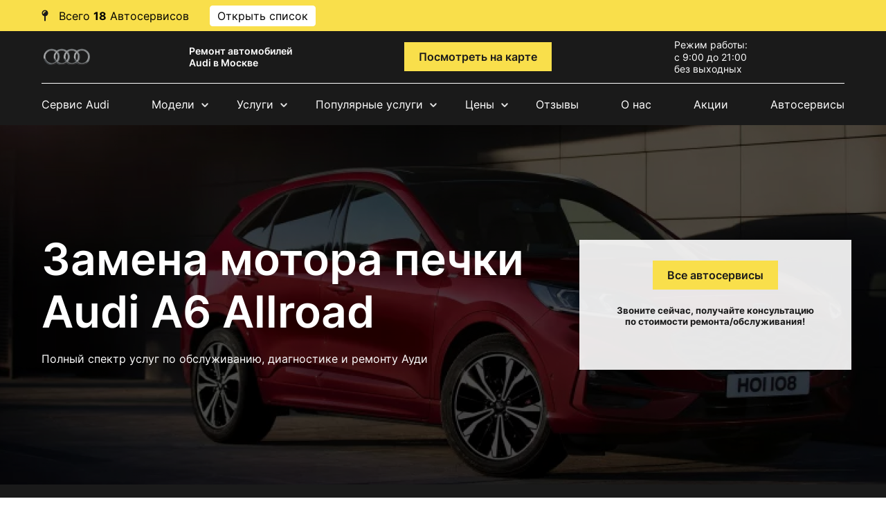

--- FILE ---
content_type: text/html; charset=UTF-8
request_url: https://audi-autoservice.ru/audia6-allroad/remont-sistemyi-otopleniya/zamena-motora-pechki/
body_size: 14572
content:
<!DOCTYPE html>
<html lang="ru">
<head>
<meta charset="utf-8">
<meta http-equiv="X-UA-Compatible" content="IE=edge">
<meta name="viewport" content="width=device-width, initial-scale=1, shrink-to-fit=no">
<base href="https://audi-autoservice.ru/">
<title>Замена мотора печки Ауди А6 Олроад (Audi	A6 Allroad) в Москве - Цена в автосервисе
</title>
<meta name="description" content="        
Замена мотора печки Audi	A6 Allroad (Ауди А6 Олроад). Москва, Балашиха, Химки. Стоимость. Гарантия до 2-х лет. Специализированные сервисы по диагностике, ремонту и обслуживанию автомобилей.
">
<link href="/assets/template/service/css/bootstrap-grid.css" rel="stylesheet">
<link href="/assets/template/service/css/swiper-bundle.css" rel="stylesheet">
<link href="/assets/template/service/css/style.css" rel="stylesheet">
<link rel="stylesheet" href="https://cdnjs.cloudflare.com/ajax/libs/slick-carousel/1.8.1/slick.css" integrity="sha512-wR4oNhLBHf7smjy0K4oqzdWumd+r5/+6QO/vDda76MW5iug4PT7v86FoEkySIJft3XA0Ae6axhIvHrqwm793Nw==" crossorigin="anonymous" referrerpolicy="no-referrer" />
<link rel="stylesheet" href="https://cdnjs.cloudflare.com/ajax/libs/slick-carousel/1.8.1/slick-theme.css" integrity="sha512-6lLUdeQ5uheMFbWm3CP271l14RsX1xtx+J5x2yeIDkkiBpeVTNhTqijME7GgRKKi6hCqovwCoBTlRBEC20M8Mg==" crossorigin="anonymous" referrerpolicy="no-referrer" />
<link href="/assets/template/service/css/seointellect_style.css" rel="stylesheet">
<script src="/assets/template/service/js/jquery-3.4.0.min.js"></script>
<script src="https://cdnjs.cloudflare.com/ajax/libs/slick-carousel/1.8.1/slick.js" integrity="sha512-WNZwVebQjhSxEzwbettGuQgWxbpYdoLf7mH+25A7sfQbbxKeS5SQ9QBf97zOY4nOlwtksgDA/czSTmfj4DUEiQ==" crossorigin="anonymous" referrerpolicy="no-referrer"></script>
<link rel="apple-touch-icon" sizes="57x57" href="/favicon/apple-icon-57x57.png">
<link rel="apple-touch-icon" sizes="60x60" href="/favicon/apple-icon-60x60.png">
<link rel="apple-touch-icon" sizes="72x72" href="/favicon/apple-icon-72x72.png">
<link rel="apple-touch-icon" sizes="76x76" href="/favicon/apple-icon-76x76.png">
<link rel="apple-touch-icon" sizes="114x114" href="/favicon/apple-icon-114x114.png">
<link rel="apple-touch-icon" sizes="120x120" href="/favicon/apple-icon-120x120.png">
<link rel="apple-touch-icon" sizes="144x144" href="/favicon/apple-icon-144x144.png">
<link rel="apple-touch-icon" sizes="152x152" href="/favicon/apple-icon-152x152.png">
<link rel="apple-touch-icon" sizes="180x180" href="/favicon/apple-icon-180x180.png">
<link rel="icon" type="image/png" sizes="192x192"  href="/favicon/android-icon-192x192.png">
<link rel="icon" type="image/png" sizes="32x32" href="/favicon/favicon-32x32.png">
<link rel="icon" type="image/png" sizes="96x96" href="/favicon/favicon-96x96.png">
<link rel="icon" type="image/png" sizes="16x16" href="/favicon/favicon-16x16.png">
<link rel="manifest" href="/favicon/manifest.json">
<meta name="msapplication-TileColor" content="#ffffff">
<meta name="msapplication-TileImage" content="/favicon/ms-icon-144x144.png">
<meta name="theme-color" content="#ffffff">
<!-- Yandex.Metrika counter -->
<script type="text/javascript" >
   (function(m,e,t,r,i,k,a){ m[i]=m[i]||function(){ (m[i].a=m[i].a||[]).push(arguments)};
   m[i].l=1*new Date();
   for (var j = 0; j < document.scripts.length; j++) { if (document.scripts[j].src === r) {  return; }}
   k=e.createElement(t),a=e.getElementsByTagName(t)[0],k.async=1,k.src=r,a.parentNode.insertBefore(k,a)})
   (window, document, "script", "https://mc.yandex.ru/metrika/tag.js", "ym");

   ym(90647257, "init", { 
        clickmap:true,
        trackLinks:true,
        accurateTrackBounce:true,
        webvisor:true
   });
</script>
<noscript><div><img src="https://mc.yandex.ru/watch/90647257" style="position:absolute; left:-9999px;" alt="" /></div></noscript>
<!-- /Yandex.Metrika counter --> <script type="text/javascript">
var __cs = __cs || [];
__cs.push(["setCsAccount", "8NgEhoRGcfGpr6DYGXr8gqYGag97y1WW"]);
</script>
<script type="text/javascript" async src="https://app.uiscom.ru/static/cs.min.js"></script>
<meta property="og:locale" content="ru_RU" />
<meta property="og:type" content="website" />
<meta property="og:title" content="Замена мотора печки Ауди А6 Олроад (Audi	A6 Allroad) в Москве - Цена в автосервисе
" />
<meta property="og:description" content="        
Замена мотора печки Audi	A6 Allroad (Ауди А6 Олроад). Москва, Балашиха, Химки. Стоимость. Гарантия до 2-х лет. Специализированные сервисы по диагностике, ремонту и обслуживанию автомобилей.
" />
<meta property="og:url" content="https://audi-autoservice.ru/audia6-allroad/remont-sistemyi-otopleniya/zamena-motora-pechki/" />
<meta property="og:site_name" content="https://audi-autoservice.ru/" />
<meta property="og:image" content="https://audi-autoservice.ru/autologo/Audi-logo.png" />
<meta name="twitter:card" content="summary"/>
<meta name="twitter:title" content="Замена мотора печки Ауди А6 Олроад (Audi	A6 Allroad) в Москве - Цена в автосервисе
"/>
<meta name="twitter:description" content="        
Замена мотора печки Audi	A6 Allroad (Ауди А6 Олроад). Москва, Балашиха, Химки. Стоимость. Гарантия до 2-х лет. Специализированные сервисы по диагностике, ремонту и обслуживанию автомобилей.
"/>
<meta name="twitter:image" content="https://audi-autoservice.ru/autologo/Audi-logo.png"/>
</head>
<body class="d-flex flex-column">
	<div class="wrapper">
		<header class="black-bg">
		    <div style="width: 100%;height: 45px;background-color: #F9DF4B;" class="hide-mobile">
    <div style="display: flex;flex-direction: row; color: black;height: 45px;align-items: center;" class="container">
        <svg width="10" height="17" viewBox="0 0 10 17" fill="none" xmlns="http://www.w3.org/2000/svg" style="margin-right: 15px;">
<path d="M6 9.3875C8.00313 8.93437 9.5 7.14062 9.5 5C9.5 2.51562 7.48438 0.5 5 0.5C2.51562 0.5 0.5 2.51562 0.5 5C0.5 7.14062 1.99688 8.93437 4 9.3875V15.5C4 16.0531 4.44688 16.5 5 16.5C5.55312 16.5 6 16.0531 6 15.5V9.3875ZM5.25 3.5C4.28437 3.5 3.5 4.28437 3.5 5.25C3.5 5.66563 3.16563 6 2.75 6C2.33438 6 2 5.66563 2 5.25C2 3.45625 3.45625 2 5.25 2C5.66563 2 6 2.33438 6 2.75C6 3.16563 5.66563 3.5 5.25 3.5Z" fill="#1A1A1A"/>
</svg>
        <div> Всего <span style="font-weight: bold;">18</span> Автосервисов</div>
        <span class="siopenlist" style="padding: 4px 10px;border: solid 1px white;background: white;border-radius: 4px;margin: 0 20px 0 30px;cursor:pointer;">Открыть список</span>
        
    </div>
</div>
<div id="top-address" class="header-adress hidemenu">
  <div class="ha-container w-container"><!--button class="header-show-adress-button open-phones">Позвонить</button-->
	<div class="header-adress-wrapper hide">
                      <div class="header-adress-text-block">
                        <a href="/contacts/atcz-altufevo/" class="header-adress-title">АТЦ Дмитровка</a>
            	           <span class="header-adress-span">Лобненская 17 стр 1</span>
	           <a href="tel:+7 (499) 110-28-43" class="header-adress-link">+7 (499) 110-28-43</a>
	    </div>
      	    
                          <div class="header-adress-text-block">
                        <a href="/contacts/atcz-novoyasenevskaya/" class="header-adress-title">АТЦ Новоясеневская</a>
            	           <span class="header-adress-span">Новоясеневский пр, 8с2</span>
	           <a href="tel:+7 (495) 021-46-71" class="header-adress-link">+7 (495) 021-46-71</a>
	    </div>
      	    
                                          <div class="header-adress-text-block">
                        <a href="/contacts/atcz-dolgoprudnyij/" class="header-adress-title">АТЦ Долгопрудный</a>
            	           <span class="header-adress-span">Долгопрудный, Береговой пр-д, 5</span>
	           <a href="tel:+7 (495) 032-08-22" class="header-adress-link">+7 (495) 032-08-22</a>
	    </div>
      	    
                          <div class="header-adress-text-block">
                        <a href="/contacts/atcz-schelkovskaya/" class="header-adress-title">АТЦ Щелковская</a>
            	           <span class="header-adress-span">Байкальская ул., 1/3с12</span>
	           <a href="tel:+7 (495) 162-90-81" class="header-adress-link">+7 (495) 162-90-81</a>
	    </div>
      	    
                          <div class="header-adress-text-block">
                        <a href="/contacts/atcz-semenovskaya/" class="header-adress-title">АТЦ Семеновская</a>
            	           <span class="header-adress-span">Семёновский пер, 4А</span>
	           <a href="tel:+7 (495) 085-74-61" class="header-adress-link">+7 (495) 085-74-61</a>
	    </div>
      	    
                          <div class="header-adress-text-block">
                        <a href="/contacts/atcz-ximki/" class="header-adress-title">АТЦ Химки</a>
            	           <span class="header-adress-span">Химки, ш Нагорное, 2к7</span>
	           <a href="tel:+7 (495) 989-21-31" class="header-adress-link">+7 (495) 989-21-31</a>
	    </div>
      	    
                                  <div class="header-adress-text-block">
                        <a href="/contacts/atcz-balashixa/" class="header-adress-title">АТЦ Балашиха</a>
            	           <span class="header-adress-span">Балашиха, Леоновское ш. вл.8</span>
	           <a href="tel:+7 (495) 431-63-63" class="header-adress-link">+7 (495) 431-63-63</a>
	    </div>
      	    
                          <div class="header-adress-text-block">
                        <a href="/contacts/atcz-sevastopolskaya/" class="header-adress-title">АТЦ Севастопольская</a>
            	           <span class="header-adress-span">Севастопольский пр-кт, 95Б</span>
	           <a href="tel:+7 (499) 653-72-12" class="header-adress-link">+7 (499) 653-72-12</a>
	    </div>
      	    
                          <div class="header-adress-text-block">
                        <a href="/contacts/atcz-nauchnyij/" class="header-adress-title">АТЦ Научный</a>
            	           <span class="header-adress-span">Научный п-д, 14А, стр.8</span>
	           <a href="tel:+7 (499) 288-05-36" class="header-adress-link">+7 (499) 288-05-36</a>
	    </div>
      	    
                          <div class="header-adress-text-block">
                        <a href="/contacts/atcz-udalczova/" class="header-adress-title">АТЦ Удальцова</a>
            	           <span class="header-adress-span">ул. Удальцова, 60</span>
	           <a href="tel:+7 (499) 110-86-79" class="header-adress-link">+7 (499) 110-86-79</a>
	    </div>
      	    
                                  <div class="header-adress-text-block">
                        <a href="/contacts/atcz-altufevo/" class="header-adress-title">АТЦ Алтуфьево</a>
            	           <span class="header-adress-span">Алтуфьевское ш., 48к4 </span>
	           <a href="tel:+7 (495) 023-81-52" class="header-adress-link">+7 (495) 023-81-52</a>
	    </div>
      	    
                          <div class="header-adress-text-block">
                        <a href="/contacts/atcz-lobnenskaya/" class="header-adress-title">АТЦ Лобненская</a>
            	           <span class="header-adress-span">Лобненская, 17 стр.1</span>
	           <a href="tel:+7 (499) 110-53-06" class="header-adress-link">+7 (499) 110-53-06</a>
	    </div>
      	    
                          <div class="header-adress-text-block">
                        <a href="/contacts/atcz-fili/" class="header-adress-title">АТЦ Очаково</a>
            	           <span class="header-adress-span">Очаковское ш., 10к2с2</span>
	           <a href="tel:+7 (495) 152-31-11" class="header-adress-link">+7 (495) 152-31-11</a>
	    </div>
      	    
                          <div class="header-adress-text-block">
                        <a href="/contacts/atcz-solnczevo/" class="header-adress-title">АТЦ Солнцево</a>
            	           <span class="header-adress-span">ул.Главмосстроя 7а</span>
	           <a href="tel:+7 (495) 125-38-41" class="header-adress-link">+7 (495) 125-38-41</a>
	    </div>
      	    
                                                  	    
                          <div class="header-adress-text-block">
                        <a href="/contacts/atcz-vnukovo/" class="header-adress-title">АТЦ Внуково</a>
            	           <span class="header-adress-span">Внуковское ш., вл11Ас2</span>
	           <a href="tel:+7 (495) 120-55-49" class="header-adress-link">+7 (495) 120-55-49</a>
	    </div>
      	    
                          <div class="header-adress-text-block">
                        <a href="/contacts/atcz-brateevo/" class="header-adress-title">АТЦ Братеево</a>
            	           <span class="header-adress-span">Братеевская ул. 20, к1с3</span>
	           <a href="tel:+7 (495) 021-99-66" class="header-adress-link">+7 (495) 021-99-66</a>
	    </div>
      	    
                          <div class="header-adress-text-block">
                        <a href="/contacts/atcz-ramenki/" class="header-adress-title">АТЦ Раменки</a>
            	           <span class="header-adress-span">ул. Лобачевского, 114</span>
	           <a href="tel:+7 (495) 135-42-87" class="header-adress-link">+7 (495) 135-42-87</a>
	    </div>
      	    
                                  <div class="header-adress-text-block">
                        <a href="/contacts/atcz-kolomenskaya/" class="header-adress-title">АТЦ Коломенская</a>
            	           <span class="header-adress-span">Андропова пр-кт, 22</span>
	           <a href="tel:+7 (499) 403-35-61" class="header-adress-link">+7 (499) 403-35-61</a>
	    </div>
      	    
                          <div class="header-adress-text-block">
                        <a href="/contacts/atcz-izmajlovo/" class="header-adress-title">АТЦ Щелковское ш.</a>
            	           <span class="header-adress-span">Сиреневый бульвар, 83б</span>
	           <a href="tel:+7 (495) 021-25-26" class="header-adress-link">+7 (495) 021-25-26</a>
	    </div>
      	    
        	</div>
  </div>
</div>			<div class="container">
				<div class="header-block flex">
					<div class="mobile-nav">
						<svg viewBox="0 0 800 600" class="">
							<path d="M300,220 C300,220 520,220 540,220 C740,220 640,540 520,420 C440,340 300,200 300,200" class="top_bar" />
							<path d="M300,320 L540,320" class="middle_bar" />
							<path d="M300,210 C300,210 520,210 540,210 C740,210 640,530 520,410 C440,330 300,190 300,190" class="bottom_bar" transform="translate(480, 320) scale(1, -1) translate(-480, -318)" />
						</svg>
					</div>
						<div class="logo">
						    							<a href="/"><img src="/autologo/Audi-logo.png" alt="logo"></a>
													</div>
							<div class="slogan">
								<span>Ремонт автомобилей Audi в Москве</span>
							</div>
								
								 
								 <div class="adress">
									<a href="https://audi-autoservice.ru/audia6-allroad/remont-sistemyi-otopleniya/zamena-motora-pechki/#map" class="header-contacts-button btn btn-gold">Посмотреть на карте</a>
								</div>
								
							    
								
										<div class="time-work">
											<p>Режим работы:
												<ul>
													<li>с 9:00 до 21:00</li>
													<li>без выходных</li>
												</ul>
										</div>
											<div class="contact">
											    												<button type="button" class="btn mob-hide btn-gold open-phones">Позвонить</button>
												<button type="button" class="btn mob-visible btn-gold open-phones">Позвонить</button>
												
												
											</div>
				</div>
			</div>
				<div class="container">
					<nav>
					   
<ul class="nav flex">
    <li class="first"><a href="/">Сервис Audi</a></li>
    
    <li class="has-child">
        <span class="clicktoopen">Модели</span>
        <div class="submenu_wrap">
            <div class="submenu">
                <div><a href="/audi-q5/">Q5</a></div>
<div><a href="/audia6-allroad/">A6 Allroad</a></div>
<div><a href="/audi-80/">80</a></div>
<div><a href="/audiallroad/">Allroad</a></div>
<div><a href="/audiq8/">Q8</a></div>
<div><a href="/audir8/">R8</a></div>
<div><a href="/audirs-q3/">RS Q3</a></div>
<div><a href="/audirs2/">RS2</a></div>
<div><a href="/audirs3/">RS3</a></div>
<div><a href="/audirs4/">RS4</a></div>
<div><a href="/audirs5/">RS5</a></div>
<div><a href="/audirs6/">RS6</a></div>
<div><a href="/audirs7/">RS7</a></div>
<div><a href="/audis2/">S2</a></div>
<div><a href="/audis3/">S3</a></div>
<div><a href="/audis6/">S6</a></div>
<div><a href="/audis7/">S7</a></div>
<div><a href="/auditts/">TTS</a></div>
<div><a href="/audi-q7/">Q7</a></div>
<div><a href="/audi-a3/">A3</a></div>
<div><a href="/audi-a4/">A4</a></div>
<div><a href="/audi-a5/">A5</a></div>
<div><a href="/audi-a2/">A2</a></div>
<div><a href="/audi-a6/">A6</a></div>
<div><a href="/audi-a7/">A7</a></div>
<div><a href="/audi-a8/">A8</a></div>
<div><a href="/audi-q3/">Q3</a></div>
<div><a href="/audia4-allroad/">A4 Allroad</a></div>
<div><a href="/audi-s3/">С3</a></div>
<div><a href="/audi-s4/">S4</a></div>
<div><a href="/audi-s5/">S5</a></div>
<div><a href="/audi-s8/">S8</a></div>
<div><a href="/audi-tt/">TT</a></div>
<div><a href="/audi-100/">100</a></div>
<div><a href="/audi-a1/">A1</a></div>             </div>
        </div>
    </li>
    <li class="has-child"><span class="clicktoopen">Услуги</span>
        <div class="submenu_wrap">
            <div class="submenu">
                <div><a href="/remont-podveski/">Ремонт подвески</a></div>
<div><a href="/remont-tormoznoj-sistemyi/">Ремонт тормозной системы</a></div>
<div><a href="/remont-dizelnogo-dvigatelya/">Ремонт дизельного двигателя</a></div>
<div><a href="/remont-transmissii/">Ремонт трансмиссии</a></div>
<div><a href="/remont-rulevogo-upravleniya/">Ремонт рулевого управления</a></div>
<div><a href="/remont-vyixlopnoj-sistemyi/">Ремонт выхлопной системы</a></div>
<div><a href="/remont-elektrooborudovaniya/">Ремонт электрооборудования</a></div>
<div><a href="/remont-avtokondiczionera/">Ремонт автокондиционера</a></div>
<div><a href="/remont-sistemyi-otopleniya/">Ремонт системы отопления</a></div>
<div><a href="/remont-sistemyi-oxlazhdeniya/">Ремонт системы охлаждения</a></div>
<div><a href="/remont-toplivnoj-sistemyi/">Ремонт топливной системы</a></div>
<div><a href="/sxod-razval/">Сход-развал</a></div>
<div><a href="/remont-dvigatelya/">Ремонт двигателя</a></div>
<div><a href="/diagnostika-avtomobilya/">Диагностика автомобиля</a></div>
<div><a href="/texnicheskoe-obsluzhivanie/">Техническое обслуживание</a></div>             </div>
        </div>
    </li>
    <li class="has-child"><span class="clicktoopen">Популярные услуги</span>
        <div class="submenu_wrap">
            <div class="submenu">
                <div><a href='/texnicheskoe-obsluzhivanie/planovoe-to/'>Плановое ТО</a></div>
                <div><a href='/remont-transmissii/remont-variatora-cvt/'>Ремонт вариатора (CVT)</a></div>
                <div><a href='/remont-transmissii/remont-akpp/'>Ремонт АКПП</a></div>
                <div><a href='/remont-dvigatelya/remont-turbinyi/'>Ремонт турбины</a></div>
                <div><a href='/texnicheskoe-obsluzhivanie/zamena-svechej-zazhiganiya/'>Замена свечей зажигания</a></div>
                <div><a href='/remont-tormoznoj-sistemyi/zamena-tormoznyh-kolodok/'>Замена тормозных колодок</a></div>
                <div><a href='/texnicheskoe-obsluzhivanie/zamena-masla-v-dvs/'>Замена масла в двигателе</a></div>
                <div><a href='/texnicheskoe-obsluzhivanie/zamena-remnya-grm/'>Замена ремня ГРМ</a></div>
                <div><a href='/texnicheskoe-obsluzhivanie/zamena-masla-v-akpp/'>Замена масла в АКПП</a></div>
                <div><a href='/remont-elektrooborudovaniya/zamena-generatora/'>Замена генератора</a></div>
                <div><a href='/texnicheskoe-obsluzhivanie/zamena-czepi-grm/'>Замена цепи ГРМ</a></div>
                <div><a href='/remont-podveski/zamena-ryichaga-zadnej-podveski/'>Замена рычага задней подвески</a></div>
                <div><a href='/remont-podveski/zamena-ryichaga-perednej-podveski/'>Замена рычага передней подвески</a></div>
                <div><a href='/remont-rulevogo-upravleniya/remont-rulevoj-rejki/'>Ремонт рулевой рейки</a></div>
                <div><a href='/remont-podveski/zamena-sharovoj-oporyi/'>Замена шаровой опоры</a></div>
                <div><a href='/remont-rulevogo-upravleniya/zamena-shrusa/'>Замена шруса</a></div>
                <div><a href='/remont-podveski/zamena-sajlentblokov-perednej-podveski/'>Замена сайлентблоков передней подвески</a></div>
                <div><a href='/remont-podveski/zamena-perednego-amortizatora/'>Замена переднего амортизатора</a></div>
                <div><a href='/remont-podveski/zamena-zadnego-amortizatora/'>Замена заднего амортизатора</a></div>
                <div><a href='/remont-tormoznoj-sistemyi/zamena-tormoznyh-diskov/'>Замена тормозных дисков</a></div>

            </div>
        </div>
    </li>
    <li class='has-child'><span class="clicktoopen">Цены</span>
    <div class="submenu_wrap">
            <div class="submenu">
                <div><a href="/audi-q5/price/">Q5</a></div>
<div><a href="/audia6-allroad/price/">A6 Allroad</a></div>
<div><a href="/audi-80/price/">80</a></div>
<div><a href="/audiallroad/price/">Allroad</a></div>
<div><a href="/audiq8/price/">Q8</a></div>
<div><a href="/audir8/price/">R8</a></div>
<div><a href="/audirs-q3/price/">RS Q3</a></div>
<div><a href="/audirs2/price/">RS2</a></div>
<div><a href="/audirs3/price/">RS3</a></div>
<div><a href="/audirs4/price/">RS4</a></div>
<div><a href="/audirs5/price/">RS5</a></div>
<div><a href="/audirs6/price/">RS6</a></div>
<div><a href="/audirs7/price/">RS7</a></div>
<div><a href="/audis2/price/">S2</a></div>
<div><a href="/audis3/price/">S3</a></div>
<div><a href="/audis6/price/">S6</a></div>
<div><a href="/audis7/price/">S7</a></div>
<div><a href="/auditts/price/">TTS</a></div>
<div><a href="/audi-q7/price/">Q7</a></div>
<div><a href="/audi-a3/price/">A3</a></div>
<div><a href="/audi-a4/price/">A4</a></div>
<div><a href="/audi-a5/price/">A5</a></div>
<div><a href="/audi-a2/price/">A2</a></div>
<div><a href="/audi-a6/price/">A6</a></div>
<div><a href="/audi-a7/price/">A7</a></div>
<div><a href="/audi-a8/price/">A8</a></div>
<div><a href="/audi-q3/price/">Q3</a></div>
<div><a href="/audia4-allroad/price/">A4 Allroad</a></div>
<div><a href="/audi-s3/price/">С3</a></div>
<div><a href="/audi-s4/price/">S4</a></div>
<div><a href="/audi-s5/price/">S5</a></div>
<div><a href="/audi-s8/price/">S8</a></div>
<div><a href="/audi-tt/price/">TT</a></div>
<div><a href="/audi-100/price/">100</a></div>
<div><a href="/audi-a1/price/">A1</a></div>             </div>
        </div>
    </li>
    <li><a href="/otzyivyi/">Отзывы</a></li>
    <li><a href="/o-nas/">О нас</a></li>
    <li><a href="/akczii/">Акции</a></li>
    <li class="last"><a href="/contacts/">Автосервисы  </a></li>
</ul>					   
					</nav>
				</div>
		</header><div class="offer">
   <div class="container">
      <div class="row flex">
         <div class="col-sm-8">
            <h1>
                                    Замена мотора печки Audi	A6 Allroad
                    
                            </h1>
                        <p>Полный спектр услуг по&nbsp;обслуживанию, диагностике и&nbsp;ремонту Ауди</p>
                     </div>
         <div class="col-xl-4 col-md-5 col-sm-6">
            <div class="offer-form">
                <a href="#contacts" class="btn btn-gold anchor_link">Все автосервисы</a>
                <h5>Звоните сейчас, получайте консультацию по&nbsp;стоимости ремонта/обслуживания!</h5>
            </div>
         </div>
      </div>
   </div>
</div>
<div class="offer-info black-bg">
   <div class="container">
      <div class="flex">
         <div class="offer-blk">
            <span class="ofr"><img src="/assets/template/service/img/offer-icon1.svg" alt="Опыт работы"></span>
            <p>Опыт <span>работы</span></p>
         </div>
         <div class="offer-blk">
            <span class="ofr"><img src="/assets/template/service/img/offer-icon2.svg" alt="Сертифицированное оборудование"></span>
            <p>Сертифицированное <span>оборудование</span></p>
         </div>
         <div class="offer-blk">
            <span class="ofr"><img src="/assets/template/service/img/offer-icon3.svg" alt="Гарантия до 2 лет"></span>
            <p>Гарантия <span>до 2 лет</span></p>
         </div>
         <div class="offer-blk">
            <span class="ofr"><img src="/assets/template/service/img/offer-icon4.svg" alt="Скидки постоянным клиентам"></span>
            <p>Скидки постоянным <span>клиентам</span></p>
         </div>
      </div>
   </div>
</div>        <main>
            <div class="breadcrumb-blk">
                <div class="container">
                    <ul class="breadcrumb"><li class="breadcrumb-item"><a href="/">Ремонт Audi</a></li>
<li class="breadcrumb-item"><a href="https://audi-autoservice.ru/audia6-allroad/">Ремонт Audi	A6 Allroad </a></li>
<li class="breadcrumb-item"><a href="https://audi-autoservice.ru/audia6-allroad/remont-sistemyi-otopleniya/">Ремонт системы отопления Audi	A6 Allroad </a></li>
<li class="breadcrumb-item active" aria-current="page">Замена мотора печки Audi	A6 Allroad</li></ul>                </div>
            </div>
             
        <section class="minitext">
    <div class="container">
        <!--<h2></h2>-->                
        <div>
            <p>Наши специализированные сервисы предлагают услугу: Замена мотора печки Audi	A6 Allroad. Оригинальные и неоригинальные запчасти в наличии. Автосервисы располагаются в Москве и в ближайшем Подмосковье (Химки, Балашиха). Гарантия предоставляет до 2-х лет. Скидки постоянным клиентам. Замена мотора печки Ауди А6 Олроад: низкие цены.</p>
        </div>
    </div>
</section>
            <section class="prices">
    <div class="container">
        <h2>
                            Цена - Замена мотора печки Audi	A6 Allroad
                        </h2>
        <div class="tab-block">
                                                                                
                        <ul class="flex nav" id="pills-tab">
                 
                
                                                     
            </ul>
                        <div class="tab-content" id="pills-tabContent">
                                 
                <div class="tab-pane fade active show scroll" id="serviceTab445597" role="tabpanel">
                    <table class="table table-price">
                        <thead>
                            <tr>
                                <th>Наименование</th>
                                <th>Цена в Руб.</th>
                                <th></th>
                            </tr>
                        </thead>
                        <tbody>
                            <tr><td>Замена мотора печки</td><td>от 2290 руб.</td><td><button type="button" class="btn btn-gold price_callbutton" data-target="#Callback">Записаться</button></td></tr>
                                                    </tbody>
                    </table>
                    <a class="all-price" href="audia6-allroad/price/">Прайс-лист на ремонт Audi	A6 Allroad</a>
                </div>
                            </div>
        </div>
    </div>
</section>            <section class="form black-bg">
    <div class="container">
        <div class="row">
            <div class="col-md-12 col-sm-6 ml-auto mr-auto">
                                <h2>Запись на обслуживание и ремонт</h2>
                                
                <div class="flex flex-wrap">
                                      <div class="header-adress-text-block">
                        <a href="/contacts/atcz-altufevo/" class="header-adress-title">АТЦ Дмитровка</a>
            	           <span class="header-adress-span">Лобненская 17 стр 1</span>
	           <a href="tel:+7 (499) 110-28-43" class="header-adress-link">+7 (499) 110-28-43</a>
	    </div>
      	    
                          <div class="header-adress-text-block">
                        <a href="/contacts/atcz-novoyasenevskaya/" class="header-adress-title">АТЦ Новоясеневская</a>
            	           <span class="header-adress-span">Новоясеневский пр, 8с2</span>
	           <a href="tel:+7 (495) 021-46-71" class="header-adress-link">+7 (495) 021-46-71</a>
	    </div>
      	    
                                          <div class="header-adress-text-block">
                        <a href="/contacts/atcz-dolgoprudnyij/" class="header-adress-title">АТЦ Долгопрудный</a>
            	           <span class="header-adress-span">Долгопрудный, Береговой пр-д, 5</span>
	           <a href="tel:+7 (495) 032-08-22" class="header-adress-link">+7 (495) 032-08-22</a>
	    </div>
      	    
                          <div class="header-adress-text-block">
                        <a href="/contacts/atcz-schelkovskaya/" class="header-adress-title">АТЦ Щелковская</a>
            	           <span class="header-adress-span">Байкальская ул., 1/3с12</span>
	           <a href="tel:+7 (495) 162-90-81" class="header-adress-link">+7 (495) 162-90-81</a>
	    </div>
      	    
                          <div class="header-adress-text-block">
                        <a href="/contacts/atcz-semenovskaya/" class="header-adress-title">АТЦ Семеновская</a>
            	           <span class="header-adress-span">Семёновский пер, 4А</span>
	           <a href="tel:+7 (495) 085-74-61" class="header-adress-link">+7 (495) 085-74-61</a>
	    </div>
      	    
                          <div class="header-adress-text-block">
                        <a href="/contacts/atcz-ximki/" class="header-adress-title">АТЦ Химки</a>
            	           <span class="header-adress-span">Химки, ш Нагорное, 2к7</span>
	           <a href="tel:+7 (495) 989-21-31" class="header-adress-link">+7 (495) 989-21-31</a>
	    </div>
      	    
                                  <div class="header-adress-text-block">
                        <a href="/contacts/atcz-balashixa/" class="header-adress-title">АТЦ Балашиха</a>
            	           <span class="header-adress-span">Балашиха, Леоновское ш. вл.8</span>
	           <a href="tel:+7 (495) 431-63-63" class="header-adress-link">+7 (495) 431-63-63</a>
	    </div>
      	    
                          <div class="header-adress-text-block">
                        <a href="/contacts/atcz-sevastopolskaya/" class="header-adress-title">АТЦ Севастопольская</a>
            	           <span class="header-adress-span">Севастопольский пр-кт, 95Б</span>
	           <a href="tel:+7 (499) 653-72-12" class="header-adress-link">+7 (499) 653-72-12</a>
	    </div>
      	    
                          <div class="header-adress-text-block">
                        <a href="/contacts/atcz-nauchnyij/" class="header-adress-title">АТЦ Научный</a>
            	           <span class="header-adress-span">Научный п-д, 14А, стр.8</span>
	           <a href="tel:+7 (499) 288-05-36" class="header-adress-link">+7 (499) 288-05-36</a>
	    </div>
      	    
                          <div class="header-adress-text-block">
                        <a href="/contacts/atcz-udalczova/" class="header-adress-title">АТЦ Удальцова</a>
            	           <span class="header-adress-span">ул. Удальцова, 60</span>
	           <a href="tel:+7 (499) 110-86-79" class="header-adress-link">+7 (499) 110-86-79</a>
	    </div>
      	    
                                  <div class="header-adress-text-block">
                        <a href="/contacts/atcz-altufevo/" class="header-adress-title">АТЦ Алтуфьево</a>
            	           <span class="header-adress-span">Алтуфьевское ш., 48к4 </span>
	           <a href="tel:+7 (495) 023-81-52" class="header-adress-link">+7 (495) 023-81-52</a>
	    </div>
      	    
                          <div class="header-adress-text-block">
                        <a href="/contacts/atcz-lobnenskaya/" class="header-adress-title">АТЦ Лобненская</a>
            	           <span class="header-adress-span">Лобненская, 17 стр.1</span>
	           <a href="tel:+7 (499) 110-53-06" class="header-adress-link">+7 (499) 110-53-06</a>
	    </div>
      	    
                          <div class="header-adress-text-block">
                        <a href="/contacts/atcz-fili/" class="header-adress-title">АТЦ Очаково</a>
            	           <span class="header-adress-span">Очаковское ш., 10к2с2</span>
	           <a href="tel:+7 (495) 152-31-11" class="header-adress-link">+7 (495) 152-31-11</a>
	    </div>
      	    
                          <div class="header-adress-text-block">
                        <a href="/contacts/atcz-solnczevo/" class="header-adress-title">АТЦ Солнцево</a>
            	           <span class="header-adress-span">ул.Главмосстроя 7а</span>
	           <a href="tel:+7 (495) 125-38-41" class="header-adress-link">+7 (495) 125-38-41</a>
	    </div>
      	    
                                                  	    
                          <div class="header-adress-text-block">
                        <a href="/contacts/atcz-vnukovo/" class="header-adress-title">АТЦ Внуково</a>
            	           <span class="header-adress-span">Внуковское ш., вл11Ас2</span>
	           <a href="tel:+7 (495) 120-55-49" class="header-adress-link">+7 (495) 120-55-49</a>
	    </div>
      	    
                          <div class="header-adress-text-block">
                        <a href="/contacts/atcz-brateevo/" class="header-adress-title">АТЦ Братеево</a>
            	           <span class="header-adress-span">Братеевская ул. 20, к1с3</span>
	           <a href="tel:+7 (495) 021-99-66" class="header-adress-link">+7 (495) 021-99-66</a>
	    </div>
      	    
                          <div class="header-adress-text-block">
                        <a href="/contacts/atcz-ramenki/" class="header-adress-title">АТЦ Раменки</a>
            	           <span class="header-adress-span">ул. Лобачевского, 114</span>
	           <a href="tel:+7 (495) 135-42-87" class="header-adress-link">+7 (495) 135-42-87</a>
	    </div>
      	    
                                  <div class="header-adress-text-block">
                        <a href="/contacts/atcz-kolomenskaya/" class="header-adress-title">АТЦ Коломенская</a>
            	           <span class="header-adress-span">Андропова пр-кт, 22</span>
	           <a href="tel:+7 (499) 403-35-61" class="header-adress-link">+7 (499) 403-35-61</a>
	    </div>
      	    
                          <div class="header-adress-text-block">
                        <a href="/contacts/atcz-izmajlovo/" class="header-adress-title">АТЦ Щелковское ш.</a>
            	           <span class="header-adress-span">Сиреневый бульвар, 83б</span>
	           <a href="tel:+7 (495) 021-25-26" class="header-adress-link">+7 (495) 021-25-26</a>
	    </div>
      	    
                        </div>
            </div>
        </div>
    </div>
</section>            <section class="prices">
    <div class="container">
                    <h2>Другие работы для автомобиля Audi	A6 Allroad</h2>
          
            
        
        <div class="tab-block">
            <div class="tab-content" id="pills-tabContent">
                <div class="tab-pane fade active show scroll" id="serviceTab25458" role="tabpanel">
                    <table class="table table-price">
                        <thead>
                            <tr>
                                <th>Наименование</th>
                                <th>Цена в Руб.</th>
                                <th></th>
                            </tr>
                        </thead>
                        <tbody>
                                                             <tr><td><a href="audia6-allroad/remont-sistemyi-otopleniya/zamena-pechki/">Замена печки Audi	A6 Allroad</a></td><td>от 1190 руб.</td><td><button type="button" class="btn btn-gold price_callbutton" data-target="#Callback">Записаться</button></td></tr><tr><td><a href="audia6-allroad/remont-sistemyi-otopleniya/zamena-radiatora-pechki/">Замена радиатора печки Audi	A6 Allroad</a></td><td>от 1190 руб.</td><td><button type="button" class="btn btn-gold price_callbutton" data-target="#Callback">Записаться</button></td></tr><tr><td><a href="audia6-allroad/remont-sistemyi-otopleniya/zamena-rezistora-otopitelya/">Замена резистора отопителя Audi	A6 Allroad</a></td><td>от 1190 руб.</td><td><button type="button" class="btn btn-gold price_callbutton" data-target="#Callback">Записаться</button></td></tr><tr><td><a href="audia6-allroad/remont-sistemyi-otopleniya/remont-pechki/">Ремонт печки Audi	A6 Allroad</a></td><td>от 1190 руб.</td><td><button type="button" class="btn btn-gold price_callbutton" data-target="#Callback">Записаться</button></td></tr>
                               
                        </tbody>
                    </table>
                </div>
            </div>
        </div>
    </div>
</section>            <section class="benefits">
    <div class="container">
<h2>Преимущества обслуживания и ремонта Audi у нас</h2>
        <div class="row">
            <div class="col-lg-3 col-sm-6">
                <div class="benefit-blk">
                    <span class="btf"><img src="/assets/template/service/img/benefits-icon1.svg" alt="Гарантия 5 лет"></span>
                    <div class="benefit-info">
                        <span class="benefit-title">Гарантия 2 года</span>
                        <p>Мы уверены в качестве своих материалов и комплектующих, и даем на них гарантию 2 года.</p>
                    </div>
                </div>
            </div>
            <div class="col-lg-3 col-sm-6">
                <div class="benefit-blk">
                    <span class="btf"><img src="/assets/template/service/img/benefits-icon2.svg" alt="Скорость"></span>
                    <div class="benefit-info">
                        <span class="benefit-title">Скорость</span>
                        <p>Капитальный ремонт АКПП производится от 1 до 4 дней. Быстрый и качественнвй результат за пару дней !</p>
                    </div>
                </div>
            </div>
            <div class="col-lg-3 col-sm-6">
                <div class="benefit-blk">
                    <span class="btf"><img src="/assets/template/service/img/benefits-icon3.svg" alt="Бесплатно"></span>
                    <div class="benefit-info">
                        <span class="benefit-title">Бесплатно</span>
                        <p>В случае ремонта мы бесплатно эвакуируем Ваш автомобиль до 50 км. от МКАД-а</p>
                    </div>
                </div>
            </div>
            <div class="col-lg-3 col-sm-6">
                <div class="benefit-blk">
                    <span class="btf"><img src="/assets/template/service/img/benefits-icon4.svg" alt="Стоимость"></span>
                    <div class="benefit-info">
                        <span class="benefit-title">Стоимость</span>
                        <p>Озвучиваем стоимость до начала работы. Честность в приоритете. </p>
                    </div>
                </div>
            </div>
        </div>
    </div>
</section>             
    

                    

<section class="sale">
    <div class="container">
                <h2>Акции и скидки на сервис Audi в Москве</h2>
                <div class="swiper saleSwiper mobslider">
            <div class="swiper-wrapper">
                <div class="swiper-slide">
    <div class="sale-blk">
        <a href="/akczii/skidka-10-na-kuzovnoj-remont/" class="sale-foto">
        <img src="/assets/components/phpthumbof/cache/sale1.b1510bb2bb499013c3318ac77936c321445597.jpg" alt="Диагностика всего за 1290 руб!">
                <span>10%</span>
                </a>
        <div class="sale-info">
            <a href="/akczii/skidka-10-na-kuzovnoj-remont/"><span>Диагностика всего за 1290 руб!</span></a>
            <p><p>Пройдите комплексную диагностику вашего автомобиля в сети наших СТО!</p></p>
        </div>
    </div>
</div>            </div>
            <div class="swiper-pagination"></div>
        </div>
            </div>
</section>
            <section id="contacts" class="contacts">
    <div class="container">
                    <h2>Где сделать - Замена мотора печки Audi	A6 Allroad</h2>
                <div class="row">
            <!--div class="col-md-6 sticky">
                <div class="contact-preview yellow">
                    <img src="/assets/template/service/img/contacts.jpg" alt="">
                </div>
            </div-->
            <!--div class="col-xl-4 col-lg-5 col-md-6 contact-info-block"-->
            <div class="col-12 contact-info-block"> 
                <div class="contact-info">
                    
                    <div class="contact-blk contact-adress">
                        
                            <div class="station-wripper">
                                
                                                            </div>
                            
                            <script type="text/javascript" src="/js/si_bedore_map_listing.js"></script> 
                            <script>
                                let station_wripper = document.querySelector('.station-wripper')
                                    if(station_wripper && statinsBlockHTML){
                                     
                                        //statinsBlockHTML = statinsBlockHTML.replaceAll("*mark*",'Audi ')
                                        fetch('',{
                                            method: 'POST',
                                            headers: {
                                                'Content-Type': 'application/x-www-form-urlencoded'
                                            },
                                            body: 'get_stations=yes'
                                        }).then(response => {
                                            return response.json();
                                        }).then(data => {
                                            if(data.stations){
                                                station_wripper.innerHTML = data.stations
                                            }
                                            //console.log(data)
                                        }).catch(error => {
                                            console.error(error);
                                        });
                                        
                                       // station_wripper.innerHTML = statinsBlockHTML                                     
                                    }
                            </script>
                        <!--span></span-->
                        
                      
                          
          
                        
                    </div>
                                    </div>
            </div>
        </div>
                                                        <h2>Где сделать ремонт Audi в Москве</h2>
                                        </div>
</section>
<section class="map">
    
    <div class="tab-block tabs">
        
        
                 <div id="yandex-map" class="home-map right-block">
   					   <div id="map">

					   </div>
                        <script>
            var mapData = [
                                                                                       { "type": "Feature", "id": 6, "geometry": { "type": "Point", "coordinates": [55.891905, 37.523965] }, "properties": { "balloonContentHeader": 'АТЦ Дмитровка,<br>Лобненская 17 стр 1,<br><a class="baloon-phone" href="tel:+7 (499) 110-28-43">+7 (499) 110-28-43</a>' } },
                                                                                                                                 { "type": "Feature", "id": 7, "geometry": { "type": "Point", "coordinates": [55.612106, 37.514545] }, "properties": { "balloonContentHeader": 'АТЦ Новоясеневская,<br>Новоясеневский пр, 8с2,<br><a class="baloon-phone" href="tel:+7 (495) 021-46-71">+7 (495) 021-46-71</a>' } },
                                                                                                                                                                                                           { "type": "Feature", "id": 10, "geometry": { "type": "Point", "coordinates": [55.909125, 37.489886] }, "properties": { "balloonContentHeader": 'АТЦ Долгопрудный,<br>Долгопрудный, Береговой пр-д, 5,<br><a class="baloon-phone" href="tel:+7 (495) 032-08-22">+7 (495) 032-08-22</a>' } },
                                                                                                                                 { "type": "Feature", "id": 11, "geometry": { "type": "Point", "coordinates": [55.817151, 37.781087] }, "properties": { "balloonContentHeader": 'АТЦ Щелковская,<br>Байкальская ул., 1/3с12,<br><a class="baloon-phone" href="tel:+7 (495) 162-90-81">+7 (495) 162-90-81</a>' } },
                                                                                                                                 { "type": "Feature", "id": 12, "geometry": { "type": "Point", "coordinates": [55.784643, 37.714051] }, "properties": { "balloonContentHeader": 'АТЦ Семеновская,<br>Семёновский пер, 4А,<br><a class="baloon-phone" href="tel:+7 (495) 085-74-61">+7 (495) 085-74-61</a>' } },
                                                                                                                                 { "type": "Feature", "id": 13, "geometry": { "type": "Point", "coordinates": [55.895605, 37.407501] }, "properties": { "balloonContentHeader": 'АТЦ Химки,<br>Химки, ш Нагорное, 2к7,<br><a class="baloon-phone" href="tel:+7 (495) 989-21-31">+7 (495) 989-21-31</a>' } },
                                                                                                                                                                      { "type": "Feature", "id": 4, "geometry": { "type": "Point", "coordinates": [55.786586, 37.960666] }, "properties": { "balloonContentHeader": 'АТЦ Балашиха,<br>Балашиха, Леоновское ш. вл.8,<br><a class="baloon-phone" href="tel:+7 (495) 431-63-63">+7 (495) 431-63-63</a>' } },
                                                                                                                                 { "type": "Feature", "id": 5, "geometry": { "type": "Point", "coordinates": [55.635350, 37.543578] }, "properties": { "balloonContentHeader": 'АТЦ Севастопольская,<br>Севастопольский пр-кт, 95Б,<br><a class="baloon-phone" href="tel:+7 (499) 653-72-12">+7 (499) 653-72-12</a>' } },
                                                                                                                                 { "type": "Feature", "id": 14, "geometry": { "type": "Point", "coordinates": [55.655745, 37.553003] }, "properties": { "balloonContentHeader": 'АТЦ Научный,<br>Научный п-д, 14А, стр.8,<br><a class="baloon-phone" href="tel:+7 (499) 288-05-36">+7 (499) 288-05-36</a>' } },
                                                                                                                                 { "type": "Feature", "id": 15, "geometry": { "type": "Point", "coordinates": [55.687984, 37.488553] }, "properties": { "balloonContentHeader": 'АТЦ Удальцова,<br>ул. Удальцова, 60,<br><a class="baloon-phone" href="tel:+7 (499) 110-86-79">+7 (499) 110-86-79</a>' } },
                                                                                                                                                                      { "type": "Feature", "id": 17, "geometry": { "type": "Point", "coordinates": [55.876616, 37.588230] }, "properties": { "balloonContentHeader": 'АТЦ Алтуфьево,<br>Алтуфьевское ш., 48к4 ,<br><a class="baloon-phone" href="tel:+7 (495) 023-81-52">+7 (495) 023-81-52</a>' } },
                                                                                                                                 { "type": "Feature", "id": 18, "geometry": { "type": "Point", "coordinates": [55.891678, 37.523770] }, "properties": { "balloonContentHeader": 'АТЦ Лобненская,<br>Лобненская, 17 стр.1,<br><a class="baloon-phone" href="tel:+7 (499) 110-53-06">+7 (499) 110-53-06</a>' } },
                                                                                                                                 { "type": "Feature", "id": 19, "geometry": { "type": "Point", "coordinates": [55.695205, 37.454052] }, "properties": { "balloonContentHeader": 'АТЦ Очаково,<br>Очаковское ш., 10к2с2,<br><a class="baloon-phone" href="tel:+7 (495) 152-31-11">+7 (495) 152-31-11</a>' } },
                                                                                                                                 { "type": "Feature", "id": 20, "geometry": { "type": "Point", "coordinates": [55.653630, 37.403907] }, "properties": { "balloonContentHeader": 'АТЦ Солнцево,<br>ул.Главмосстроя 7а,<br><a class="baloon-phone" href="tel:+7 (495) 125-38-41">+7 (495) 125-38-41</a>' } },
                                                                                                                                                                                                                                                                                                                                                                    { "type": "Feature", "id": 26, "geometry": { "type": "Point", "coordinates": [55.613843, 37.265319] }, "properties": { "balloonContentHeader": 'АТЦ Внуково,<br>Внуковское ш., вл11Ас2,<br><a class="baloon-phone" href="tel:+7 (495) 120-55-49">+7 (495) 120-55-49</a>' } },
                                                                                                                                 { "type": "Feature", "id": 27, "geometry": { "type": "Point", "coordinates": [55.634949, 37.770088] }, "properties": { "balloonContentHeader": 'АТЦ Братеево,<br>Братеевская ул. 20, к1с3,<br><a class="baloon-phone" href="tel:+7 (495) 021-99-66">+7 (495) 021-99-66</a>' } },
                                                                                                                                 { "type": "Feature", "id": 29, "geometry": { "type": "Point", "coordinates": [55.690959, 37.477855] }, "properties": { "balloonContentHeader": 'АТЦ Раменки,<br>ул. Лобачевского, 114,<br><a class="baloon-phone" href="tel:+7 (495) 135-42-87">+7 (495) 135-42-87</a>' } },
                                                                                                                                                                      { "type": "Feature", "id": 31, "geometry": { "type": "Point", "coordinates": [55.683138, 37.662569] }, "properties": { "balloonContentHeader": 'АТЦ Коломенская,<br>Андропова пр-кт, 22,<br><a class="baloon-phone" href="tel:+7 (499) 403-35-61">+7 (499) 403-35-61</a>' } },
                                                                                                                                 { "type": "Feature", "id": 32, "geometry": { "type": "Point", "coordinates": [55.804003, 37.833082] }, "properties": { "balloonContentHeader": 'АТЦ Щелковское ш.,<br>Сиреневый бульвар, 83б,<br><a class="baloon-phone" href="tel:+7 (495) 021-25-26">+7 (495) 021-25-26</a>' } },
                                                            
            ];
                        </script>
					</div>
    </div>
</section>            <section class="sertificates">
    <div class="container">
        <h2>Сертификаты</h2>
        <div class="swiper sertificateSwiper">
            <div class="swiper-wrapper">
                 
                <div class="swiper-slide">	
                    <img src="/assets/template/service/img/sertificate1.jpg" alt="">													
                </div>
                <div class="swiper-slide">	
                    <img src="/assets/template/service/img/sertificate2.jpg" alt="">													
                </div>
                <div class="swiper-slide">	
                    <img src="/assets/template/service/img/sertificate3.jpg" alt="">													
                </div>
                <div class="swiper-slide">	
                    <img src="/assets/template/service/img/sertificate4.jpg" alt="">													
                </div>
                            </div>
            <div class="swiper-arrow">
                <div class="swiper-button-prev swiper-button-disabled swiper-button-lock" tabindex="-1" role="button" aria-label="Previous slide" aria-controls="swiper-wrapper-34a0562eb3fd2a13" aria-disabled="true"></div>
                <div class="swiper-button-next swiper-button-lock swiper-button-disabled" tabindex="-1" role="button" aria-label="Next slide" aria-controls="swiper-wrapper-34a0562eb3fd2a13" aria-disabled="true"></div>
            </div>
            <div class="swiper-pagination"></div>
        </div>
    </div>
</section>            
            <section class="questions"><div class="container"><h2>Вопрос-ответ</h2><div class="question-block"><div itemscope itemtype="https://schema.org/FAQPage"><details class="service-list" itemscope itemprop="mainEntity" itemtype="https://schema.org/Question">
	<summary itemprop="name"><h3>Замена мотора печки Audi	A6 Allroad - каковы преимущества проведения ремонта в вашем сервисном центре?</h3></summary>
	<div itemscope itemprop="acceptedAnswer" itemtype="https://schema.org/Answer">
		<p itemprop="text">Ремонт Audi в нашем сервисном центре обеспечивает доступ к квалифицированным специалистам, использование оригинальных и неоригинальных запчастей, использование специализированного оборудования. Опыт работы от 20 лет, сертифицированное оборудование, скидки постоянным клиентам, гарантия на работы и комплектующие до 2-х лет.</p>
	</div>
</details><details class="service-list" itemscope itemprop="mainEntity" itemtype="https://schema.org/Question">
	<summary itemprop="name"><h3>Замена мотора печки Audi	A6 Allroad - могу ли я получить консультацию по вопросам ремонта?</h3></summary>
	<div itemscope itemprop="acceptedAnswer" itemtype="https://schema.org/Answer">
		<p itemprop="text">Да, вы можете получить консультацию по вопросам ремонта автомобиля Audi. Квалифицированные специалисты ответят на ваши вопросы и помогут вам принять решение.</p>
	</div>
</details><details class="service-list" itemscope itemprop="mainEntity" itemtype="https://schema.org/Question">
	<summary itemprop="name"><h3>Замена мотора печки Audi	A6 Allroad - какие дополнительные услуги предлагает сервисный центр Audi?</h3></summary>
	<div itemscope itemprop="acceptedAnswer" itemtype="https://schema.org/Answer">
		<p itemprop="text">Сервисный центр Audi предлагает дополнительные услуги, такие как обслуживание системы кондиционирования, диагностика, регулировка сход-развала, техническое обслуживание, замена и ремонт деталей.</p>
	</div>
</details><details class="service-list" itemscope itemprop="mainEntity" itemtype="https://schema.org/Question">
	<summary itemprop="name"><h3>Замена мотора печки Audi	A6 Allroad - можно ли получить отчет о выполненных работах?</h3></summary>
	<div itemscope itemprop="acceptedAnswer" itemtype="https://schema.org/Answer">
		<p itemprop="text">Да, в сервисном центре Audi вы можете запросить отчет о выполненных работах на вашем автомобиле. Это поможет вам быть в курсе проведенных процедур и замененных деталей.</p>
	</div>
</details></div></div></div></section>
             
     
    <section class="choise-auto">
   <div id="pdopage" class="container">
        <h2>
                                         Audi по моделям
                          </h2>
      <div class="row rows">
                                                      <div class="col-lg-3 col-md-4 col-6 ">
        <div class="choise-auto-blk">
        <a href="/audi-a1/remont-sistemyi-otopleniya/zamena-motora-pechki/"><img loading="lazy"  src="/assets/public/images/default.jpg" alt="Замена мотора печки Audi A1"></a>
        <a href="/audi-a1/remont-sistemyi-otopleniya/zamena-motora-pechki/"><span>Замена мотора печки Audi A1</span></a>
    </div>
    </div>
<div class="col-lg-3 col-md-4 col-6 ">
        <div class="choise-auto-blk">
        <a href="/audi-80/remont-sistemyi-otopleniya/zamena-motora-pechki/"><img loading="lazy"  src="/assets/public/images/default.jpg" alt="Замена мотора печки Audi 80"></a>
        <a href="/audi-80/remont-sistemyi-otopleniya/zamena-motora-pechki/"><span>Замена мотора печки Audi 80</span></a>
    </div>
    </div>
<div class="col-lg-3 col-md-4 col-6 ">
        <div class="choise-auto-blk">
        <a href="/audi-100/remont-sistemyi-otopleniya/zamena-motora-pechki/"><img loading="lazy"  src="/assets/public/images/default.jpg" alt="Замена мотора печки Audi 100"></a>
        <a href="/audi-100/remont-sistemyi-otopleniya/zamena-motora-pechki/"><span>Замена мотора печки Audi 100</span></a>
    </div>
    </div>
<div class="col-lg-3 col-md-4 col-6 ">
        <div class="choise-auto-blk">
        <a href="/audi-a2/remont-sistemyi-otopleniya/zamena-motora-pechki/"><img loading="lazy"  src="/assets/public/images/default.jpg" alt="Замена мотора печки Audi A2"></a>
        <a href="/audi-a2/remont-sistemyi-otopleniya/zamena-motora-pechki/"><span>Замена мотора печки Audi A2</span></a>
    </div>
    </div>
<div class="col-lg-3 col-md-4 col-6 ">
        <div class="choise-auto-blk">
        <a href="/audi-a3/remont-sistemyi-otopleniya/zamena-motora-pechki/"><img loading="lazy"  src="/assets/public/images/default.jpg" alt="Замена мотора печки Audi A3"></a>
        <a href="/audi-a3/remont-sistemyi-otopleniya/zamena-motora-pechki/"><span>Замена мотора печки Audi A3</span></a>
    </div>
    </div>
<div class="col-lg-3 col-md-4 col-6 ">
        <div class="choise-auto-blk">
        <a href="/audi-a4/remont-sistemyi-otopleniya/zamena-motora-pechki/"><img loading="lazy"  src="/assets/public/images/default.jpg" alt="Замена мотора печки Audi A4"></a>
        <a href="/audi-a4/remont-sistemyi-otopleniya/zamena-motora-pechki/"><span>Замена мотора печки Audi A4</span></a>
    </div>
    </div>
<div class="col-lg-3 col-md-4 col-6 ">
        <div class="choise-auto-blk">
        <a href="/audi-a5/remont-sistemyi-otopleniya/zamena-motora-pechki/"><img loading="lazy"  src="/assets/public/images/default.jpg" alt="Замена мотора печки Audi A5"></a>
        <a href="/audi-a5/remont-sistemyi-otopleniya/zamena-motora-pechki/"><span>Замена мотора печки Audi A5</span></a>
    </div>
    </div>
<div class="col-lg-3 col-md-4 col-6 ">
        <div class="choise-auto-blk">
        <a href="/audi-a6/remont-sistemyi-otopleniya/zamena-motora-pechki/"><img loading="lazy"  src="/assets/public/images/default.jpg" alt="Замена мотора печки Audi A6"></a>
        <a href="/audi-a6/remont-sistemyi-otopleniya/zamena-motora-pechki/"><span>Замена мотора печки Audi A6</span></a>
    </div>
    </div>
<div class="col-lg-3 col-md-4 col-6 hide">
        <div class="choise-auto-blk">
        <a href="/audi-a7/remont-sistemyi-otopleniya/zamena-motora-pechki/"><img loading="lazy"  src="/assets/public/images/default.jpg" alt="Замена мотора печки Audi A7"></a>
        <a href="/audi-a7/remont-sistemyi-otopleniya/zamena-motora-pechki/"><span>Замена мотора печки Audi A7</span></a>
    </div>
    </div>
<div class="col-lg-3 col-md-4 col-6 hide">
        <div class="choise-auto-blk">
        <a href="/audi-a8/remont-sistemyi-otopleniya/zamena-motora-pechki/"><img loading="lazy"  src="/assets/public/images/default.jpg" alt="Замена мотора печки Audi A8"></a>
        <a href="/audi-a8/remont-sistemyi-otopleniya/zamena-motora-pechki/"><span>Замена мотора печки Audi A8</span></a>
    </div>
    </div>
<div class="col-lg-3 col-md-4 col-6 hide">
        <div class="choise-auto-blk">
        <a href="/audi-q3/remont-sistemyi-otopleniya/zamena-motora-pechki/"><img loading="lazy"  src="/assets/public/images/default.jpg" alt="Замена мотора печки Audi Q3"></a>
        <a href="/audi-q3/remont-sistemyi-otopleniya/zamena-motora-pechki/"><span>Замена мотора печки Audi Q3</span></a>
    </div>
    </div>
<div class="col-lg-3 col-md-4 col-6 hide">
        <div class="choise-auto-blk">
        <a href="/audi-q5/remont-sistemyi-otopleniya/zamena-motora-pechki/"><img loading="lazy"  src="/assets/public/images/default.jpg" alt="Замена мотора печки Audi Q5"></a>
        <a href="/audi-q5/remont-sistemyi-otopleniya/zamena-motora-pechki/"><span>Замена мотора печки Audi Q5</span></a>
    </div>
    </div>
<div class="col-lg-3 col-md-4 col-6 hide">
        <div class="choise-auto-blk">
        <a href="/audi-q7/remont-sistemyi-otopleniya/zamena-motora-pechki/"><img loading="lazy"  src="/assets/public/images/default.jpg" alt="Замена мотора печки Audi Q7"></a>
        <a href="/audi-q7/remont-sistemyi-otopleniya/zamena-motora-pechki/"><span>Замена мотора печки Audi Q7</span></a>
    </div>
    </div>
<div class="col-lg-3 col-md-4 col-6 hide">
        <div class="choise-auto-blk">
        <a href="/audi-s3/remont-sistemyi-otopleniya/zamena-motora-pechki/"><img loading="lazy"  src="/assets/public/images/default.jpg" alt="Замена мотора печки Audi С3"></a>
        <a href="/audi-s3/remont-sistemyi-otopleniya/zamena-motora-pechki/"><span>Замена мотора печки Audi С3</span></a>
    </div>
    </div>
<div class="col-lg-3 col-md-4 col-6 hide">
        <div class="choise-auto-blk">
        <a href="/audi-s4/remont-sistemyi-otopleniya/zamena-motora-pechki/"><img loading="lazy"  src="/assets/public/images/default.jpg" alt="Замена мотора печки Audi S4"></a>
        <a href="/audi-s4/remont-sistemyi-otopleniya/zamena-motora-pechki/"><span>Замена мотора печки Audi S4</span></a>
    </div>
    </div>
<div class="col-lg-3 col-md-4 col-6 hide">
        <div class="choise-auto-blk">
        <a href="/audi-s5/remont-sistemyi-otopleniya/zamena-motora-pechki/"><img loading="lazy"  src="/assets/public/images/default.jpg" alt="Замена мотора печки Audi S5"></a>
        <a href="/audi-s5/remont-sistemyi-otopleniya/zamena-motora-pechki/"><span>Замена мотора печки Audi S5</span></a>
    </div>
    </div>
<div class="col-lg-3 col-md-4 col-6 hide">
        <div class="choise-auto-blk">
        <a href="/audi-s8/remont-sistemyi-otopleniya/zamena-motora-pechki/"><img loading="lazy"  src="/assets/public/images/default.jpg" alt="Замена мотора печки Audi S8"></a>
        <a href="/audi-s8/remont-sistemyi-otopleniya/zamena-motora-pechki/"><span>Замена мотора печки Audi S8</span></a>
    </div>
    </div>
<div class="col-lg-3 col-md-4 col-6 hide">
        <div class="choise-auto-blk">
        <a href="/audirs4/remont-sistemyi-otopleniya/zamena-motora-pechki/"><img loading="lazy"  src="/assets/public/images/default.jpg" alt="Замена мотора печки Audi	RS4"></a>
        <a href="/audirs4/remont-sistemyi-otopleniya/zamena-motora-pechki/"><span>Замена мотора печки Audi	RS4</span></a>
    </div>
    </div>
<div class="col-lg-3 col-md-4 col-6 hide">
        <div class="choise-auto-blk">
        <a href="/audirs5/remont-sistemyi-otopleniya/zamena-motora-pechki/"><img loading="lazy"  src="/assets/public/images/default.jpg" alt="Замена мотора печки Audi	RS5"></a>
        <a href="/audirs5/remont-sistemyi-otopleniya/zamena-motora-pechki/"><span>Замена мотора печки Audi	RS5</span></a>
    </div>
    </div>
<div class="col-lg-3 col-md-4 col-6 hide">
        <div class="choise-auto-blk">
        <a href="/audirs6/remont-sistemyi-otopleniya/zamena-motora-pechki/"><img loading="lazy"  src="/assets/public/images/default.jpg" alt="Замена мотора печки Audi	RS6"></a>
        <a href="/audirs6/remont-sistemyi-otopleniya/zamena-motora-pechki/"><span>Замена мотора печки Audi	RS6</span></a>
    </div>
    </div>
<div class="col-lg-3 col-md-4 col-6 hide">
        <div class="choise-auto-blk">
        <a href="/audirs7/remont-sistemyi-otopleniya/zamena-motora-pechki/"><img loading="lazy"  src="/assets/public/images/default.jpg" alt="Замена мотора печки Audi	RS7"></a>
        <a href="/audirs7/remont-sistemyi-otopleniya/zamena-motora-pechki/"><span>Замена мотора печки Audi	RS7</span></a>
    </div>
    </div>
<div class="col-lg-3 col-md-4 col-6 hide">
        <div class="choise-auto-blk">
        <a href="/audis2/remont-sistemyi-otopleniya/zamena-motora-pechki/"><img loading="lazy"  src="/assets/public/images/default.jpg" alt="Замена мотора печки Audi	S2"></a>
        <a href="/audis2/remont-sistemyi-otopleniya/zamena-motora-pechki/"><span>Замена мотора печки Audi	S2</span></a>
    </div>
    </div>
<div class="col-lg-3 col-md-4 col-6 hide">
        <div class="choise-auto-blk">
        <a href="/audis3/remont-sistemyi-otopleniya/zamena-motora-pechki/"><img loading="lazy"  src="/assets/public/images/default.jpg" alt="Замена мотора печки Audi	S3"></a>
        <a href="/audis3/remont-sistemyi-otopleniya/zamena-motora-pechki/"><span>Замена мотора печки Audi	S3</span></a>
    </div>
    </div>
<div class="col-lg-3 col-md-4 col-6 hide">
        <div class="choise-auto-blk">
        <a href="/audis6/remont-sistemyi-otopleniya/zamena-motora-pechki/"><img loading="lazy"  src="/assets/public/images/default.jpg" alt="Замена мотора печки Audi	S6"></a>
        <a href="/audis6/remont-sistemyi-otopleniya/zamena-motora-pechki/"><span>Замена мотора печки Audi	S6</span></a>
    </div>
    </div>
<div class="col-lg-3 col-md-4 col-6 hide">
        <div class="choise-auto-blk">
        <a href="/audis7/remont-sistemyi-otopleniya/zamena-motora-pechki/"><img loading="lazy"  src="/assets/public/images/default.jpg" alt="Замена мотора печки Audi	S7"></a>
        <a href="/audis7/remont-sistemyi-otopleniya/zamena-motora-pechki/"><span>Замена мотора печки Audi	S7</span></a>
    </div>
    </div>
<div class="col-lg-3 col-md-4 col-6 hide">
        <div class="choise-auto-blk">
        <a href="/auditts/remont-sistemyi-otopleniya/zamena-motora-pechki/"><img loading="lazy"  src="/assets/public/images/default.jpg" alt="Замена мотора печки Audi	TTS"></a>
        <a href="/auditts/remont-sistemyi-otopleniya/zamena-motora-pechki/"><span>Замена мотора печки Audi	TTS</span></a>
    </div>
    </div>
<div class="col-lg-3 col-md-4 col-6 hide">
        <div class="choise-auto-blk">
        <a href="/audirs3/remont-sistemyi-otopleniya/zamena-motora-pechki/"><img loading="lazy"  src="/assets/public/images/default.jpg" alt="Замена мотора печки Audi	RS3"></a>
        <a href="/audirs3/remont-sistemyi-otopleniya/zamena-motora-pechki/"><span>Замена мотора печки Audi	RS3</span></a>
    </div>
    </div>
<div class="col-lg-3 col-md-4 col-6 hide">
        <div class="choise-auto-blk">
        <a href="/audirs2/remont-sistemyi-otopleniya/zamena-motora-pechki/"><img loading="lazy"  src="/assets/public/images/default.jpg" alt="Замена мотора печки Audi	RS2"></a>
        <a href="/audirs2/remont-sistemyi-otopleniya/zamena-motora-pechki/"><span>Замена мотора печки Audi	RS2</span></a>
    </div>
    </div>
<div class="col-lg-3 col-md-4 col-6 hide">
        <div class="choise-auto-blk">
        <a href="/audirs-q3/remont-sistemyi-otopleniya/zamena-motora-pechki/"><img loading="lazy"  src="/assets/public/images/default.jpg" alt="Замена мотора печки Audi	RS Q3"></a>
        <a href="/audirs-q3/remont-sistemyi-otopleniya/zamena-motora-pechki/"><span>Замена мотора печки Audi	RS Q3</span></a>
    </div>
    </div>
<div class="col-lg-3 col-md-4 col-6 hide">
        <div class="choise-auto-blk">
        <a href="/audir8/remont-sistemyi-otopleniya/zamena-motora-pechki/"><img loading="lazy"  src="/assets/public/images/default.jpg" alt="Замена мотора печки Audi	R8"></a>
        <a href="/audir8/remont-sistemyi-otopleniya/zamena-motora-pechki/"><span>Замена мотора печки Audi	R8</span></a>
    </div>
    </div>
<div class="col-lg-3 col-md-4 col-6 hide">
        <div class="choise-auto-blk">
        <a href="/audiq8/remont-sistemyi-otopleniya/zamena-motora-pechki/"><img loading="lazy"  src="/assets/public/images/default.jpg" alt="Замена мотора печки Audi	Q8"></a>
        <a href="/audiq8/remont-sistemyi-otopleniya/zamena-motora-pechki/"><span>Замена мотора печки Audi	Q8</span></a>
    </div>
    </div>
<div class="col-lg-3 col-md-4 col-6 hide">
        <div class="choise-auto-blk">
        <a href="/audiallroad/remont-sistemyi-otopleniya/zamena-motora-pechki/"><img loading="lazy"  src="/assets/public/images/default.jpg" alt="Замена мотора печки Audi	Allroad"></a>
        <a href="/audiallroad/remont-sistemyi-otopleniya/zamena-motora-pechki/"><span>Замена мотора печки Audi	Allroad</span></a>
    </div>
    </div>
<div class="col-lg-3 col-md-4 col-6 hide">
        <div class="choise-auto-blk">
        <a href="/audia6-allroad/remont-sistemyi-otopleniya/zamena-motora-pechki/"><img loading="lazy"  src="/assets/public/images/default.jpg" alt="Замена мотора печки Audi	A6 Allroad"></a>
        <a href="/audia6-allroad/remont-sistemyi-otopleniya/zamena-motora-pechki/"><span>Замена мотора печки Audi	A6 Allroad</span></a>
    </div>
    </div>
<div class="col-lg-3 col-md-4 col-6 hide">
        <div class="choise-auto-blk">
        <a href="/audia4-allroad/remont-sistemyi-otopleniya/zamena-motora-pechki/"><img loading="lazy"  src="/assets/public/images/default.jpg" alt="Замена мотора печки Audi	A4 Allroad"></a>
        <a href="/audia4-allroad/remont-sistemyi-otopleniya/zamena-motora-pechki/"><span>Замена мотора печки Audi	A4 Allroad</span></a>
    </div>
    </div>
<div class="col-lg-3 col-md-4 col-6 hide">
        <div class="choise-auto-blk">
        <a href="/audi-tt/remont-sistemyi-otopleniya/zamena-motora-pechki/"><img loading="lazy"  src="/assets/public/images/default.jpg" alt="Замена мотора печки Audi TT"></a>
        <a href="/audi-tt/remont-sistemyi-otopleniya/zamena-motora-pechki/"><span>Замена мотора печки Audi TT</span></a>
    </div>
    </div>            </div>
                  <div class="more"><a href="https://audi-autoservice.ru/models-audi/" class="btn btn-more btn-outline-gold show_all_models">Показать еще</a></div>
         </div>
</section>        </main>
    </div>
    <footer class="mt-auto black-bg">
        <div class="container">
            <div class="footer-block row">
                <div class="col-lg-3 col-12 footer-info">
                    <div class="flex">
                        <div class="logo">
                           
                       							<a href="/"><img src="/autologo/Audi-logo.png" alt="logo"></a>
							                   
                        </div>
                        <div class="slogan">
                            <span>Ремонт автомобилей Сервис Audi в Москве</span>
                        </div>
                    </div>
                    <div class="fblk">
                        <div class="social">
                            <ul class="flex">
                                
                                
                            </ul>
                        </div>
                        <div class="time-work">
                            <p>Режим работы:
                            </p>
                            <ul>
                                <li>с 9:00 до 21:00</li>
                                <li>без выходных</li>
                            </ul>
                        </div>
                        <button type="button" class="btn btn-gold" data-toggle="modal" data-target="#Callback">Заказать звонок</button>
                    </div>
                    
                </div>
                
                                                                                    <div class="col-lg-2 col-md-3 col-sm-3 footer-nav">
                    <span>Информация</span>
                                        <ul>
                                                                                                                                            
                                                                                                                                                <li><a href="/o-nas/">О техцентре</a></li>
                                                                                                                                                                        
                                                                                                                                                <li><a href="/otzyivyi/">Отзывы</a></li>
                                                                                                                                                                        
                                                                                                                                                <li><a href="/contacts/">Автосервисы</a></li>
                                                                        </ul>
                </div>
                                
                <div class="col-lg-3 col-md-4 col-sm-4 footer-nav">
                    <span>Ремонт Audi по моделям</span>
                    <ul>
                        <li><a href="/audi-q5/">Q5</a></li>
<li><a href="/audi-a1/">A1</a></li>
<li><a href="/audi-a3/">A3</a></li>
<li><a href="/audi-a4/">A4</a></li>
<li><a href="/audi-a5/">A5</a></li>
<li><a href="/audi-a2/">A2</a></li>
<li><a href="/audi-a6/">A6</a></li>
<li><a href="/audi-a7/">A7</a></li>
<li><a href="/audi-a8/">A8</a></li>
<li><a href="/audi-q3/">Q3</a></li>                    </ul>
                </div>
                <div class="col-lg-3 col-md-4 col-sm-4 footer-nav">
                    <a href="/price/" style="display: block; font-weight: bold; margin-bottom: 15px;">Прайс-лист на ремонт Ауди</a>
                    <ul>
                        <li></li>
                    </ul>
                </div>
            </div>
            <div class="footer-bottom row flex flex-wrap">
                <div class="col-md-6">
                                <span>© 2010-2026 <a href="/">Сервис Audi в&nbsp;Москве – ремонт и&nbsp;обслуживание автомобилей</a></span>
                                <div class="flex mt-1">Использование товарного знака и&nbsp;логотипов бренда происходит исключительно в&nbsp;информационных целях не&nbsp;является нарушением и&nbsp;не&nbsp;требует получения согласия правообладателя.</div>
                </div>
                <div class="col-md-6 text-md-right">
                <span>Защита данных и&nbsp;политика конфиденциальности.</span>
                </div>
            </div>
        </div>
    </footer>    <div id="toTop"></div>
    <!-- Modal 1 -->
<div class="modal modal1 fade" id="Modal1" role="dialog">
    <div class="modal-dialog modal-dialog-centered">
        <div class="modal-content">
            <div class="modal-header justify-content-end">
                <button type="button" class="close" data-dismiss="modal" aria-label="Close"></button>
            </div>
            <div class="modal-body">
                <div class="sent-block">
                    <h4>Спасибо за заявку!</h4>
                    <p>Наш менеджер свяжется с Вами в течении 20 минут.</p>
                    <button type="button" class="btn btn-gold" data-dismiss="modal">Ок</button>
                </div>
            </div>
        </div>
    </div>
</div>
<!-- Modal 2 -->
<div class="modal fade" id="Callback" tabindex="-1" role="dialog">
    <div class="modal-dialog modal-dialog-centered">
        <div class="modal-content">
            <div class="modal-header justify-content-end">
                <button type="button" class="close" data-dismiss="modal" aria-label="Close"></button>
            </div>
            <div class="modal-body">
                <h4>Запись на&nbsp;обслуживание и&nbsp;ремонт</h4>
                <p>Запишитесь на&nbsp;ближайшую станцию позвонив по&nbsp;номеру телефона!</p>
                <div class="modal-numbers">
                                                                          <div class="header-adress-text-block">
                                                <a href="/contacts/atcz-altufevo/" class="header-adress-title">АТЦ Дмитровка</a>
                        	                    <span class="header-adress-span">
	                    Лобненская 17 стр 1		                </span>
	                    <a href="tel:+7 (499) 110-28-43" class="header-adress-link">+7 (499) 110-28-43</a>
	                </div>
                                                                                                                <div class="header-adress-text-block">
                                                <a href="/contacts/atcz-novoyasenevskaya/" class="header-adress-title">АТЦ Новоясеневская</a>
                        	                    <span class="header-adress-span">
	                    Новоясеневский пр, 8с2		                </span>
	                    <a href="tel:+7 (495) 021-46-71" class="header-adress-link">+7 (495) 021-46-71</a>
	                </div>
                                                                                                                                                                                    <div class="header-adress-text-block">
                                                <a href="/contacts/atcz-dolgoprudnyij/" class="header-adress-title">АТЦ Долгопрудный</a>
                        	                    <span class="header-adress-span">
	                    Долгопрудный, Береговой пр-д, 5		                </span>
	                    <a href="tel:+7 (495) 032-08-22" class="header-adress-link">+7 (495) 032-08-22</a>
	                </div>
                                                                                                                <div class="header-adress-text-block">
                                                <a href="/contacts/atcz-schelkovskaya/" class="header-adress-title">АТЦ Щелковская</a>
                        	                    <span class="header-adress-span">
	                    Байкальская ул., 1/3с12		                </span>
	                    <a href="tel:+7 (495) 162-90-81" class="header-adress-link">+7 (495) 162-90-81</a>
	                </div>
                                                                                                                <div class="header-adress-text-block">
                                                <a href="/contacts/atcz-semenovskaya/" class="header-adress-title">АТЦ Семеновская</a>
                        	                    <span class="header-adress-span">
	                    Семёновский пер, 4А		                </span>
	                    <a href="tel:+7 (495) 085-74-61" class="header-adress-link">+7 (495) 085-74-61</a>
	                </div>
                                                                                                                <div class="header-adress-text-block">
                                                <a href="/contacts/atcz-ximki/" class="header-adress-title">АТЦ Химки</a>
                        	                    <span class="header-adress-span">
	                    Химки, ш Нагорное, 2к7		                </span>
	                    <a href="tel:+7 (495) 989-21-31" class="header-adress-link">+7 (495) 989-21-31</a>
	                </div>
                                                                                                                                                  <div class="header-adress-text-block">
                                                <a href="/contacts/atcz-balashixa/" class="header-adress-title">АТЦ Балашиха</a>
                        	                    <span class="header-adress-span">
	                    Балашиха, Леоновское ш. вл.8		                </span>
	                    <a href="tel:+7 (495) 431-63-63" class="header-adress-link">+7 (495) 431-63-63</a>
	                </div>
                                                                                                                <div class="header-adress-text-block">
                                                <a href="/contacts/atcz-sevastopolskaya/" class="header-adress-title">АТЦ Севастопольская</a>
                        	                    <span class="header-adress-span">
	                    Севастопольский пр-кт, 95Б		                </span>
	                    <a href="tel:+7 (499) 653-72-12" class="header-adress-link">+7 (499) 653-72-12</a>
	                </div>
                                                                                                                <div class="header-adress-text-block">
                                                <a href="/contacts/atcz-nauchnyij/" class="header-adress-title">АТЦ Научный</a>
                        	                    <span class="header-adress-span">
	                    Научный п-д, 14А, стр.8		                </span>
	                    <a href="tel:+7 (499) 288-05-36" class="header-adress-link">+7 (499) 288-05-36</a>
	                </div>
                                                                                                                <div class="header-adress-text-block">
                                                <a href="/contacts/atcz-udalczova/" class="header-adress-title">АТЦ Удальцова</a>
                        	                    <span class="header-adress-span">
	                    ул. Удальцова, 60		                </span>
	                    <a href="tel:+7 (499) 110-86-79" class="header-adress-link">+7 (499) 110-86-79</a>
	                </div>
                                                                                                                                                  <div class="header-adress-text-block">
                                                <a href="/contacts/atcz-altufevo/" class="header-adress-title">АТЦ Алтуфьево</a>
                        	                    <span class="header-adress-span">
	                    Алтуфьевское ш., 48к4 		                </span>
	                    <a href="tel:+7 (495) 023-81-52" class="header-adress-link">+7 (495) 023-81-52</a>
	                </div>
                                                                                                                <div class="header-adress-text-block">
                                                <a href="/contacts/atcz-lobnenskaya/" class="header-adress-title">АТЦ Лобненская</a>
                        	                    <span class="header-adress-span">
	                    Лобненская, 17 стр.1		                </span>
	                    <a href="tel:+7 (499) 110-53-06" class="header-adress-link">+7 (499) 110-53-06</a>
	                </div>
                                                                                                                <div class="header-adress-text-block">
                                                <a href="/contacts/atcz-fili/" class="header-adress-title">АТЦ Очаково</a>
                        	                    <span class="header-adress-span">
	                    Очаковское ш., 10к2с2		                </span>
	                    <a href="tel:+7 (495) 152-31-11" class="header-adress-link">+7 (495) 152-31-11</a>
	                </div>
                                                                                                                <div class="header-adress-text-block">
                                                <a href="/contacts/atcz-solnczevo/" class="header-adress-title">АТЦ Солнцево</a>
                        	                    <span class="header-adress-span">
	                    ул.Главмосстроя 7а		                </span>
	                    <a href="tel:+7 (495) 125-38-41" class="header-adress-link">+7 (495) 125-38-41</a>
	                </div>
                                                                                                                                                                                                                                                                                                                                <div class="header-adress-text-block">
                                                <a href="/contacts/atcz-vnukovo/" class="header-adress-title">АТЦ Внуково</a>
                        	                    <span class="header-adress-span">
	                    Внуковское ш., вл11Ас2		                </span>
	                    <a href="tel:+7 (495) 120-55-49" class="header-adress-link">+7 (495) 120-55-49</a>
	                </div>
                                                                                                                <div class="header-adress-text-block">
                                                <a href="/contacts/atcz-brateevo/" class="header-adress-title">АТЦ Братеево</a>
                        	                    <span class="header-adress-span">
	                    Братеевская ул. 20, к1с3		                </span>
	                    <a href="tel:+7 (495) 021-99-66" class="header-adress-link">+7 (495) 021-99-66</a>
	                </div>
                                                                                                                <div class="header-adress-text-block">
                                                <a href="/contacts/atcz-ramenki/" class="header-adress-title">АТЦ Раменки</a>
                        	                    <span class="header-adress-span">
	                    ул. Лобачевского, 114		                </span>
	                    <a href="tel:+7 (495) 135-42-87" class="header-adress-link">+7 (495) 135-42-87</a>
	                </div>
                                                                                                                                                  <div class="header-adress-text-block">
                                                <a href="/contacts/atcz-kolomenskaya/" class="header-adress-title">АТЦ Коломенская</a>
                        	                    <span class="header-adress-span">
	                    Андропова пр-кт, 22		                </span>
	                    <a href="tel:+7 (499) 403-35-61" class="header-adress-link">+7 (499) 403-35-61</a>
	                </div>
                                                                                                                <div class="header-adress-text-block">
                                                <a href="/contacts/atcz-izmajlovo/" class="header-adress-title">АТЦ Щелковское ш.</a>
                        	                    <span class="header-adress-span">
	                    Сиреневый бульвар, 83б		                </span>
	                    <a href="tel:+7 (495) 021-25-26" class="header-adress-link">+7 (495) 021-25-26</a>
	                </div>
                                                       
                </div>
                
            </div>
        </div>
    </div>
</div>
<!-- Sent Modal -->
<div class="modal fade" id="sent-modal" tabindex="-1" role="dialog" aria-labelledby="call-modal-title" aria-hidden="true">
    <div class="modal-dialog modal-dialog-centered" role="document">
        <div class="modal-content">
            <div class="modal-header justify-content-end">
                <button type="button" class="close" data-dismiss="modal" aria-label="Close"></button>
            </div>
            <div class="modal-body">
                <div class="sent-block">
                    <h4>Ваше сообщение отправлено</h4>
                    <p>Спасибо за заявку, мы ответим в течении 20 минут.</p>
                    <button type="button" class="btn btn-gold" data-dismiss="modal">Ок</button>
                </div>
            </div>
        </div>
    </div>
</div>    <!-- Scripts for site -->
<script src="/assets/template/service/js/bootstrap.min.js"></script>
<!-- Scripts for select -->
<script src="/assets/template/service/js/jquery.selectbox.min.js"></script>
<!-- Scripts for swiper -->
<script src="/assets/template/service/js/swiper-bundle.js"></script>
<!-- Scripts for fancybox -->
<script src="/assets/template/service/js/jquery.fancybox.min.js"></script>
<!-- Mail Script -->
<script src="/mail.js" defer></script>
<!-- Yandex map -->
<script src="https://api-maps.yandex.ru/2.1/?lang=ru-RU&amp;apikey=94510ac6-55cd-4b42-95e8-6db57293aff4" type="text/javascript"></script>
<script src="/ymap/ymap.js"></script>
<!-- Input mask -->
<script src="https://cdnjs.cloudflare.com/ajax/libs/jquery.inputmask/5.0.7/jquery.inputmask.min.js" integrity="sha512-jTgBq4+dMYh73dquskmUFEgMY5mptcbqSw2rmhOZZSJjZbD2wMt0H5nhqWtleVkyBEjmzid5nyERPSNBafG4GQ==" crossorigin="anonymous" referrerpolicy="no-referrer"></script>
<script src="https://cdnjs.cloudflare.com/ajax/libs/jquery.inputmask/5.0.7/inputmask.min.js" integrity="sha512-czERuOifK1fy7MssE4JJ7d0Av55NPiU2Ymv4R6F0mOGpyPUb9HkP9DcEeE+Qj9In7hWQHGg0CqH1ELgNBJXqGA==" crossorigin="anonymous" referrerpolicy="no-referrer"></script>
<!-- Bases scripts -->
<script src="/assets/template/service/js/index.js?0001"></script>
<script src="/assets/template/service/js/seointellect_script.js"></script></body>

</html>

--- FILE ---
content_type: text/css
request_url: https://audi-autoservice.ru/assets/template/service/css/seointellect_style.css
body_size: 1402
content:
.hide{
    display: none !important;
}
.hidemenu{
   height: 0;
   opacity: 0;
   transition: opacity 0.9s ease-in, height 0.9s ease-in;
}
.fade-in {
    opacity: 1;
}
#top-address .ha-container{
 height: 0;
}

.text-ul{
    list-style: circle;
    list-style-position: inside;
}
.submenu {
    display: flex;
    flex-wrap: wrap;    
}
.submenu div{
  flex: 0 0 25%;
    max-width: 25%;
    margin: 5px 0;
}
nav .nav {
    position: relative;
}
.submenu_wrap {
    display:none;
    position: absolute;
    left: -20px;
    width: 100%;
    top: calc(100% - 20px);
    z-index: 9;
    background: #1A1A1A;
    padding: 25px 20px;
    padding-top: 45px;
    box-sizing: content-box;
}
.has-child span {
    cursor:pointer;
    position: relative;
}
.has-child span:after {
		content: "";
		display: block;
		width: 30px;
		height: 100%;
		background-image: url(../../images/ar_down.png);
		background-repeat: no-repeat;
		background-position: center;
		background-size: contain;
		position: absolute;
		left: 100%;
		top: 0;
		transition:.2s;
	}
.has-child:hover .submenu_wrap {
    display:block;
}
.has-child:hover span:after {
		transform: rotate(180deg);
}
.modelsPriceToSlider{
    display: flex;
    flex-wrap: wrap;
}
.modelsPriceToSlider .choise-auto-blk{
    width: 25%;
    height: 200px;
    padding: 5px;
}
.modelsPriceToSlider .choise-auto-blk a:last-child{
    position: relative;
    bottom: 38px;
    min-height: 60px;
}
.modelsPriceToSlider > div > div > div > div {
    min-height: 250px;
}
.slick-prev:before, .slick-next:before{
    color: black;
}
details.service-list summary{
    color: rgba(64, 63, 63, 0.85);
    background: rgba(26, 26, 26, 0.02);
    border: 1px solid #F9DF4B;
    padding: 14px 30px;
    cursor: pointer;
    
}
.station_info_section h1{
    font-size: 48px;
    font-weight: 600;
    margin: 0 0 50px;
}
#question_form .selectbox{
    min-width: 257px;
}
.contact_address{
    display: block;
    min-height: 45px;
}
.contact_phone{
    background-color: #f9e846;
    text-align: center;
    padding: 10px 0;
    margin-top: 15px;
}
.contact_callbutton{
    display: block;
    background-color: #f9e846;
    text-align: center;
    padding: 10px 0;
    margin-top: 15px;
    font-weight: bold;
}
.block-text__center{
    display: block;
    margin: 0 auto;
    text-align: center;
}
.contact-namelink{
    display: block;
    font-weight: 700;
    font-size: 18px;
    color: #1A1A1A !important;
    margin-bottom: 10px;
}
.contact-adress .contact-inner-wrap{
    background: url(../img/contact-icon2.svg) 10px 30px no-repeat;
}
.all-price{
    width: 100%;
    display: block;
    text-align: center;
    margin-top: 30px;
}
.minitext ul{
    margin: 15px 0 20px 0;
    list-style: inside;
}
summary h3{
    display: inline-block;
    font-size: 1.17em;
    font-weight: bold;
    line-height: 1;
}
details p{
    margin: 20px 30px;
}
.reviws-wrapper{
    display: flex;
    flex-direction: row;
    flex-wrap: wrap;
    justify-content: space-between;
}
.review{
    width: 48%;
}
@media only screen and (max-width: 1199px) {
    .modelsPriceToSlider .choise-auto-blk{
        width: 50%;
    }
    header nav {
        overflow:hidden;
    }
	.submenu_wrap {
		position: unset;
		background:unset;
		box-sizing: border-box;
		padding: 0 15px;
		
	}
	.submenu div {
		display: block;
		max-width: 100%;
		width: 100%;
		margin: 10px 0;
	}
	.submenu{
		display: block;
	}
	nav .nav {
	    overflow: auto;
        height: 100%;
        justify-content: flex-start;
	}
	nav .nav li {
	    width:100%;
	}
	
	nav .nav li span {
		font-size: 16px;
	}
	
	.has-child:hover .submenu_wrap {
	    display: none;
	}
	.has-child.active .submenu_wrap {
		display: block;
	}
	.has-child:hover span:after {
		transform: unset;
	}
	.has-child.active span:after {
		transform: rotate(180deg);
	}
	nav .has-child.active a {
		font-weight: normal;
		color: #fff;
	}
	details.service-list table{
	    min-width: 100% !important;
	    width: 100%;
	}
	.table-price{
	    width: 100%;
	    min-width: 100% !important;
	    
	}
	
}
@media (max-width: 768px) {
    .hide-mobile {
        display: none !important;
    }
    
}

--- FILE ---
content_type: image/svg+xml
request_url: https://audi-autoservice.ru/assets/template/service/img/offer-icon3.svg
body_size: 3152
content:
<svg width="48" height="60" viewBox="0 0 48 60" fill="none" xmlns="http://www.w3.org/2000/svg">
<path d="M47.0181 24.6367C48.2071 22.8153 47.9875 20.4454 46.4841 18.8735C45.8215 18.1807 45.5446 17.2073 45.7431 16.2696C46.1939 14.1416 45.133 12.011 43.1632 11.0884C42.2951 10.6817 41.6853 9.87405 41.5316 8.92788C41.1832 6.78077 39.4242 5.1773 37.2543 5.02847C36.2979 4.96284 35.4374 4.43011 34.9524 3.60323C33.8517 1.72718 31.6329 0.867374 29.5552 1.51237C28.6397 1.79667 27.645 1.61058 26.894 1.01491C25.1899 -0.336962 22.81 -0.336962 21.1061 1.01491C20.3551 1.61081 19.3602 1.79667 18.4449 1.51237C16.3676 0.867257 14.1482 1.72706 13.0477 3.60323C12.5626 4.43011 11.7022 4.96284 10.7459 5.02847C8.5758 5.1773 6.81694 6.78089 6.46842 8.92788C6.31491 9.87405 5.70495 10.6817 4.83694 11.0884C2.86725 12.0111 1.80635 14.1417 2.25694 16.2696C2.45557 17.2073 2.17854 18.1808 1.51608 18.8736C0.0127978 20.4455 -0.206929 22.8155 0.982055 24.637C1.506 25.4396 1.5994 26.4474 1.23178 27.3328C0.397758 29.3416 1.0492 31.6309 2.81569 32.8998C3.59428 33.4591 4.04534 34.3651 4.02237 35.3233C3.97045 37.4977 5.40483 39.3971 7.51045 39.9423C8.13202 40.1032 8.67202 40.4628 9.05897 40.9534L4.21631 52.6443C3.53768 54.2827 5.07366 55.9699 6.76737 55.4499L12.0692 53.8229C12.2241 53.7757 12.3912 53.8449 12.467 53.9878L15.0654 58.8871C15.8966 60.4544 18.1753 60.3438 18.8531 58.7073L23.9005 46.522C23.9667 46.5198 24.033 46.5198 24.0992 46.522L29.1465 58.7073C29.8256 60.3464 32.1042 60.4522 32.9344 58.8873L35.5328 53.9878C35.6085 53.8448 35.7757 53.7755 35.9306 53.823L41.2323 55.45C42.927 55.9702 44.4618 54.2819 43.7835 52.6444L38.9407 40.9535C39.3277 40.4629 39.8677 40.1033 40.4892 39.9424C42.5949 39.3973 44.0291 37.498 43.9773 35.3234C43.9544 34.3652 44.4055 33.4592 45.1841 32.9C46.9507 31.631 47.6019 29.3417 46.7679 27.3329C46.4009 26.4472 46.4943 25.4394 47.0181 24.6367ZM17.2295 58.0344C17.1192 58.3006 16.7529 58.3169 16.6185 58.0634L14.0201 53.1641C13.5501 52.2778 12.5128 51.8484 11.5539 52.1425L6.25209 53.7696C5.97706 53.8537 5.73038 53.5828 5.84053 53.3169L10.1369 42.9443C11.1062 44.2721 12.7267 45.0121 14.4326 44.8129C15.3846 44.7019 16.3283 45.0673 16.9571 45.7909C17.8691 46.8409 19.1543 47.3982 20.4655 47.3981C20.8803 47.3981 21.2974 47.3401 21.7064 47.2265L17.2295 58.0344ZM41.7483 53.7694L36.4466 52.1424C35.4877 51.8483 34.4502 52.2778 33.9803 53.1639L31.3819 58.0633C31.2477 58.3166 30.8809 58.3001 30.7708 58.0343L26.2948 47.2285C27.9962 47.7008 29.843 47.1723 31.0433 45.7906C31.6719 45.067 32.6153 44.7014 33.5678 44.8127C35.2753 45.0123 36.8947 44.272 37.8635 42.9441L42.1601 53.3164C42.2705 53.5834 42.0224 53.8532 41.7483 53.7694ZM45.5463 23.676C44.7047 24.9655 44.5547 26.5843 45.1451 28.0065C45.6642 29.257 45.2589 30.682 44.1591 31.4721C42.9085 32.3704 42.1838 33.8258 42.2206 35.365C42.2529 36.7188 41.3599 37.9012 40.0491 38.2405C38.8229 38.5579 37.7933 39.356 37.1759 40.4352C37.1742 40.4383 37.1725 40.4414 37.1708 40.4444C37.0399 40.6744 36.9265 40.9166 36.8352 41.1703C36.3764 42.4442 35.1175 43.2249 33.7718 43.0672C32.2426 42.8884 30.7263 43.4758 29.7165 44.6382C28.8286 45.6603 27.3721 45.9325 26.1747 45.3003C25.7674 45.0851 25.3362 44.9359 24.8958 44.8495C24.8922 44.8487 24.8885 44.8478 24.8849 44.8471C24.2999 44.7338 23.6987 44.7339 23.1137 44.8476C23.1116 44.8481 23.1096 44.8485 23.1075 44.8489C22.6661 44.9353 22.234 45.0848 21.8258 45.3003C20.6284 45.9326 19.172 45.6603 18.2841 44.6382C17.3937 43.6134 16.1101 43.0357 14.7706 43.0357C14.5908 43.0357 14.4097 43.0461 14.2287 43.0673C12.8843 43.2247 11.624 42.4444 11.1652 41.1704C11.0739 40.9169 10.9607 40.6751 10.8299 40.4452C10.8279 40.4415 10.8259 40.438 10.8239 40.4342C10.2064 39.3555 9.17709 38.5578 7.95131 38.2405C6.64045 37.9011 5.7476 36.7188 5.77995 35.3651C5.81674 33.8258 5.09205 32.3705 3.84143 31.4721C2.74174 30.6821 2.33616 29.257 2.85541 28.0064C3.44581 26.5842 3.2958 24.9653 2.45416 23.6759C1.71413 22.5421 1.85077 21.0667 2.78674 20.0882C3.85092 18.9754 4.29588 17.4117 3.9769 15.9053C3.69635 14.5807 4.35682 13.2543 5.58295 12.6799C6.97737 12.0267 7.95706 10.7293 8.20385 9.20937C8.42077 7.87273 9.51577 6.87452 10.8666 6.78195C12.4028 6.67659 13.7851 5.82077 14.5642 4.49245C15.2494 3.32456 16.6313 2.78948 17.924 3.19097C19.3946 3.64765 20.9926 3.34894 22.199 2.39187C23.2595 1.55023 24.7412 1.55023 25.8021 2.39187C27.0083 3.34882 28.6062 3.64777 30.077 3.19097C31.3702 2.78937 32.7518 3.32468 33.4368 4.49245C34.2158 5.82066 35.5982 6.67648 37.1344 6.78195C38.4852 6.87464 39.5802 7.87284 39.7971 9.20937C40.0439 10.7293 41.0237 12.0267 42.418 12.68C43.6443 13.2543 44.3046 14.5807 44.0241 15.9053C43.7051 17.4117 44.1499 18.9754 45.2142 20.0882C46.1497 21.0667 46.2864 22.5421 45.5463 23.676Z" fill="#F9DF4B"/>
<path d="M7.35368 22.5153C7.83497 22.5745 8.27407 22.2321 8.33325 21.7505C9.3038 13.862 16.0391 7.91343 24 7.91343C31.9648 7.91343 38.7004 13.8651 39.6678 21.7578C39.7224 22.2033 40.1014 22.5299 40.5389 22.5299C40.5747 22.5299 40.6107 22.5276 40.647 22.5232C41.1288 22.4641 41.4714 22.0257 41.4125 21.544C40.3372 12.7712 32.8514 6.15573 24 6.15573C15.1527 6.15573 7.66751 12.7677 6.58868 21.5358C6.5295 22.0175 6.87192 22.456 7.35368 22.5153Z" fill="#F9DF4B"/>
<path d="M40.6474 24.8744C40.167 24.8159 39.7272 25.1582 39.6682 25.6399C38.7011 33.533 31.9654 39.485 24.0003 39.485C16.0388 39.485 9.30347 33.5359 8.33327 25.6468C8.27409 25.1652 7.83581 24.8229 7.3537 24.8818C6.87206 24.941 6.5294 25.3796 6.5887 25.8614C7.66706 34.6302 15.1523 41.2426 24.0002 41.2426C32.8521 41.2426 40.3378 34.6268 41.4126 25.8536C41.4718 25.3719 41.1291 24.9335 40.6474 24.8744Z" fill="#F9DF4B"/>
<path d="M36.4101 20.0723C36.1868 19.3848 35.5758 18.9238 34.8533 18.8979L27.9626 18.6508L25.5981 12.1736C25.3502 11.4946 24.723 11.0558 24.0002 11.0558C23.2774 11.0558 22.6502 11.4946 22.4024 12.1736L20.0379 18.6508L13.1471 18.8979C12.4248 18.9238 11.8136 19.3848 11.5903 20.0723C11.3669 20.7597 11.5903 21.4919 12.1595 21.9374L17.5889 26.1877L15.6947 32.8177C15.496 33.5127 15.7456 34.2364 16.3305 34.6613C16.9147 35.0857 17.6801 35.1003 18.2802 34.6962L24.0001 30.8458L29.7201 34.696C30.3195 35.0996 31.0849 35.086 31.6698 34.661C32.2547 34.2362 32.5042 33.5126 32.3055 32.8175L30.4113 26.1876L35.8407 21.9373C36.41 21.4917 36.6335 20.7597 36.4101 20.0723ZM29.298 24.827C28.7502 25.2559 28.5197 25.9653 28.7109 26.6339L30.573 33.1513L24.9501 29.3665C24.6615 29.1722 24.3308 29.0751 24.0001 29.0751C23.6694 29.0751 23.3387 29.1722 23.0502 29.3664L17.4272 33.1512L19.2893 26.6339C19.4804 25.965 19.25 25.2559 18.7023 24.827L13.3649 20.6488L20.1389 20.4058C20.834 20.3808 21.4373 19.9424 21.6758 19.2891L24.0002 12.9218L26.3246 19.2891C26.5632 19.9424 27.1664 20.3808 27.8615 20.4057L34.6353 20.6487L29.298 24.827Z" fill="#F9DF4B"/>
</svg>
